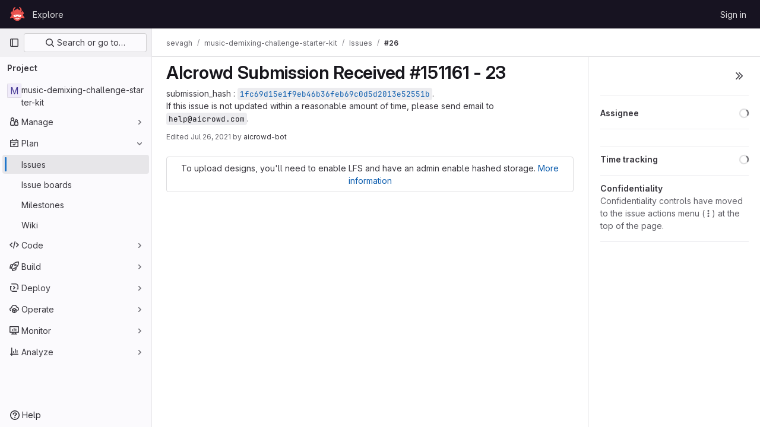

--- FILE ---
content_type: text/html; charset=utf-8
request_url: https://gitlab.aicrowd.com/sevagh/music-demixing-challenge-starter-kit/-/issues/26
body_size: 12984
content:




<!DOCTYPE html>
<html class="gl-light ui-neutral with-top-bar with-header " lang="en">
<head prefix="og: http://ogp.me/ns#">
<meta charset="utf-8">
<meta content="IE=edge" http-equiv="X-UA-Compatible">
<meta content="width=device-width, initial-scale=1" name="viewport">
<title>AIcrowd Submission Received #151161 - 23 (#26) · Issues · sevagh / music-demixing-challenge-starter-kit · GitLab</title>
<script>
//<![CDATA[
window.gon={};gon.api_version="v4";gon.default_avatar_url="https://gitlab.aicrowd.com/assets/no_avatar-849f9c04a3a0d0cea2424ae97b27447dc64a7dbfae83c036c45b403392f0e8ba.png";gon.max_file_size=30;gon.asset_host=null;gon.webpack_public_path="/assets/webpack/";gon.relative_url_root="";gon.user_color_mode="gl-light";gon.user_color_scheme="white";gon.markdown_surround_selection=null;gon.markdown_automatic_lists=null;gon.math_rendering_limits_enabled=true;gon.recaptcha_api_server_url="https://www.recaptcha.net/recaptcha/api.js";gon.recaptcha_sitekey=null;gon.gitlab_url="https://gitlab.aicrowd.com";gon.promo_url="https://about.gitlab.com";gon.forum_url="https://forum.gitlab.com";gon.docs_url="https://docs.gitlab.com";gon.revision="eedc7c560c9";gon.feature_category="team_planning";gon.gitlab_logo="/assets/gitlab_logo-2957169c8ef64c58616a1ac3f4fc626e8a35ce4eb3ed31bb0d873712f2a041a0.png";gon.secure=true;gon.sprite_icons="/assets/icons-8791a66659d025e0a4c801978c79a1fbd82db1d27d85f044a35728ea7cf0ae80.svg";gon.sprite_file_icons="/assets/file_icons/file_icons-7cd3d6c3b29a6d972895f36472978a4b5adb4b37f9b5d0716a380e82389f7e0e.svg";gon.emoji_sprites_css_path="/assets/emoji_sprites-bd26211944b9d072037ec97cb138f1a52cd03ef185cd38b8d1fcc963245199a1.css";gon.emoji_backend_version=4;gon.gridstack_css_path="/assets/lazy_bundles/gridstack-5fcfd4ffbea1db04eaf7f16521bcab19ae3af042c8b4afe8d16781eda5a70799.css";gon.test_env=false;gon.disable_animations=false;gon.suggested_label_colors={"#cc338b":"Magenta-pink","#dc143c":"Crimson","#c21e56":"Rose red","#cd5b45":"Dark coral","#ed9121":"Carrot orange","#eee600":"Titanium yellow","#009966":"Green-cyan","#8fbc8f":"Dark sea green","#6699cc":"Blue-gray","#e6e6fa":"Lavender","#9400d3":"Dark violet","#330066":"Deep violet","#36454f":"Charcoal grey","#808080":"Gray"};gon.first_day_of_week=0;gon.time_display_relative=true;gon.time_display_format=0;gon.ee=false;gon.jh=false;gon.dot_com=false;gon.uf_error_prefix="UF";gon.pat_prefix="aicrowd-glpat-";gon.keyboard_shortcuts_enabled=true;gon.features={"sourceEditorToolbar":false,"vscodeWebIde":true,"uiForOrganizations":false,"organizationSwitching":false,"findAndReplace":false,"removeMonitorMetrics":true,"workItemsViewPreference":false,"searchButtonTopRight":false,"preserveMarkdown":false,"issuesGridView":false,"serviceDeskTicket":false,"issuesListDrawer":false,"notificationsTodosButtons":false,"glqlIntegration":false,"workItems":true,"workItemsBeta":false,"workItemsAlpha":false,"epicWidgetEditConfirmation":false,"namespaceLevelWorkItems":false};
//]]>
</script>


<script>
//<![CDATA[
var gl = window.gl || {};
gl.startup_calls = {"/sevagh/music-demixing-challenge-starter-kit/-/issues/26/related_branches":{},"/sevagh/music-demixing-challenge-starter-kit/-/issues/26/discussions.json?per_page=20":{},"/sevagh/music-demixing-challenge-starter-kit/-/issues/26.json?serializer=sidebar_extras":{}};
gl.startup_graphql_calls = null;

if (gl.startup_calls && window.fetch) {
  Object.keys(gl.startup_calls).forEach(apiCall => {
   gl.startup_calls[apiCall] = {
      fetchCall: fetch(apiCall, {
        // Emulate XHR for Rails AJAX request checks
        headers: {
          'X-Requested-With': 'XMLHttpRequest'
        },
        // fetch won’t send cookies in older browsers, unless you set the credentials init option.
        // We set to `same-origin` which is default value in modern browsers.
        // See https://github.com/whatwg/fetch/pull/585 for more information.
        credentials: 'same-origin'
      })
    };
  });
}
if (gl.startup_graphql_calls && window.fetch) {
  const headers = {"X-CSRF-Token":"Ys2NiIkR0O5W0i2p_HtBQsWfU7q14FIJQ0OzETVf206A3qKrOezf5hALtYvsbUySt1UUAhUxpmuBkHTULXMqpA","x-gitlab-feature-category":"team_planning"};
  const url = `https://gitlab.aicrowd.com/api/graphql`

  const opts = {
    method: "POST",
    headers: {
      "Content-Type": "application/json",
      ...headers,
    }
  };

  gl.startup_graphql_calls = gl.startup_graphql_calls.map(call => ({
    ...call,
    fetchCall: fetch(url, {
      ...opts,
      credentials: 'same-origin',
      body: JSON.stringify(call)
    })
  }))
}


//]]>
</script>



<link rel="stylesheet" href="/assets/application-8ac2393bafc738f875102531ecfda2d3536d656542461dc6d873377dc5b52bea.css" />
<link rel="stylesheet" href="/assets/page_bundles/design_management-f20ae9b5b8c9a0f793e3ffa2ddc13953bfd683e1d351c8e6cc75e0fcd4ddde90.css" /><link rel="stylesheet" href="/assets/page_bundles/incidents-b9f383aefa56f0a72990496e4a4b3aaf2c525843283a1c0c3d85876537187397.css" /><link rel="stylesheet" href="/assets/page_bundles/issuable-e25480d2326300d5c49ad31dbd847a53e39fc33a5fd595a961dd7238e411b558.css" /><link rel="stylesheet" href="/assets/page_bundles/notes_shared-7e727ab1e91b421915feadeb04a1b9d57213cb1b2f8f56f4d894b34d6b42e9b3.css" /><link rel="stylesheet" href="/assets/page_bundles/issues_show-785541c300108b8ecf7c08fd02bd67f4d6b9d59c86918ecfbf91bae5e1c8ffa8.css" /><link rel="stylesheet" href="/assets/page_bundles/work_items-22a76cdd1fe2ae5431b7ff603f86212acaf81b49c4a932f19e3b3222dc1881ee.css" /><link rel="stylesheet" href="/assets/page_bundles/labels-3508460b8d6f839e9d60de1f2065fdaf7f057efab04cf71966acef6a86fe9b41.css" /><link rel="stylesheet" href="/assets/page_bundles/commit_description-1e2cba4dda3c7b30dd84924809020c569f1308dea51520fe1dd5d4ce31403195.css" />
<link rel="stylesheet" href="/assets/application_utilities-73b9a1c83703ccfccd0e1e418c7d8dc606fcac533fa38b9fa86792f098db0f9a.css" />
<link rel="stylesheet" href="/assets/tailwind-e70f65463a3f743bf35ceae508110f5017be2832f9416fcbad3d37b1979a91d5.css" />


<link rel="stylesheet" href="/assets/fonts-fae5d3f79948bd85f18b6513a025f863b19636e85b09a1492907eb4b1bb0557b.css" />
<link rel="stylesheet" href="/assets/highlight/themes/white-e31d355458ead69f8798dbb62f54c60c4ccc7db35289cbbd2353ddfdf5109aac.css" />


<link rel="preload" href="/assets/application_utilities-73b9a1c83703ccfccd0e1e418c7d8dc606fcac533fa38b9fa86792f098db0f9a.css" as="style" type="text/css">
<link rel="preload" href="/assets/application-8ac2393bafc738f875102531ecfda2d3536d656542461dc6d873377dc5b52bea.css" as="style" type="text/css">
<link rel="preload" href="/assets/highlight/themes/white-e31d355458ead69f8798dbb62f54c60c4ccc7db35289cbbd2353ddfdf5109aac.css" as="style" type="text/css">




<script src="/assets/webpack/runtime.bef15438.bundle.js" defer="defer"></script>
<script src="/assets/webpack/main.bf62e8bc.chunk.js" defer="defer"></script>
<script src="/assets/webpack/commons-pages.admin.abuse_reports.show-pages.admin.topics.edit-pages.admin.topics.new-pages.dashboar-230a9669.c991ee55.chunk.js" defer="defer"></script>
<script src="/assets/webpack/commons-pages.admin.abuse_reports.show-pages.dashboard.issues-pages.dashboard.milestones.show-pages.-2aa358ab.a5df98d5.chunk.js" defer="defer"></script>
<script src="/assets/webpack/commons-pages.admin.abuse_reports.show-pages.dashboard.issues-pages.groups.boards-pages.groups.issue-557dc7ac.77fa6431.chunk.js" defer="defer"></script>
<script src="/assets/webpack/commons-pages.admin.abuse_reports.show-pages.dashboard.issues-pages.groups.boards-pages.groups.issue-f4cc8b61.963c6f42.chunk.js" defer="defer"></script>
<script src="/assets/webpack/commons-pages.groups.new-pages.import.gitlab_projects.new-pages.import.manifest.new-pages.projects.n-44c6c18e.2cc605c5.chunk.js" defer="defer"></script>
<script src="/assets/webpack/commons-pages.search.show-super_sidebar.2119160d.chunk.js" defer="defer"></script>
<script src="/assets/webpack/super_sidebar.3dda653f.chunk.js" defer="defer"></script>
<script src="/assets/webpack/commons-pages.projects-pages.projects.activity-pages.projects.alert_management.details-pages.project-82b4c29d.182f2eae.chunk.js" defer="defer"></script>
<script src="/assets/webpack/commons-pages.admin.abuse_reports.show-pages.admin.topics.edit-pages.admin.topics.new-pages.groups.i-832925bd.41fd219a.chunk.js" defer="defer"></script>
<script src="/assets/webpack/5.e4a8cc49.chunk.js" defer="defer"></script>
<script src="/assets/webpack/commons-pages.admin.abuse_reports.show-pages.admin.topics.edit-pages.admin.topics.new-pages.groups.i-365a7287.450d5483.chunk.js" defer="defer"></script>
<script src="/assets/webpack/9.c1cda596.chunk.js" defer="defer"></script>
<script src="/assets/webpack/commons-pages.admin.abuse_reports.show-pages.admin.topics.edit-pages.admin.topics.new-pages.groups.i-6fdbefd7.37f227f9.chunk.js" defer="defer"></script>
<script src="/assets/webpack/commons-pages.admin.abuse_reports-pages.admin.abuse_reports.show-pages.admin.groups.index-pages.admi-e271b53c.bfc63716.chunk.js" defer="defer"></script>
<script src="/assets/webpack/commons-pages.admin.topics.edit-pages.admin.topics.new-pages.groups.milestones.edit-pages.groups.mil-e23dc6ac.8b0a78c1.chunk.js" defer="defer"></script>
<script src="/assets/webpack/commons-pages.admin.abuse_reports.show-pages.dashboard.milestones.show-pages.groups.merge_requests-p-f5246592.8a98020e.chunk.js" defer="defer"></script>
<script src="/assets/webpack/commons-pages.dashboard.milestones.show-pages.groups.merge_requests-pages.groups.milestones.edit-pag-81f616df.b1a8eb5f.chunk.js" defer="defer"></script>
<script src="/assets/webpack/commons-pages.dashboard.issues-pages.groups.issues-pages.groups.merge_requests-pages.groups.work_ite-3367b885.d70eece9.chunk.js" defer="defer"></script>
<script src="/assets/webpack/commons-pages.groups.issues-pages.groups.merge_requests-pages.groups.work_items-pages.groups.work_it-10f07c56.bf4263d3.chunk.js" defer="defer"></script>
<script src="/assets/webpack/commons-pages.groups.milestones.edit-pages.groups.milestones.new-pages.groups.milestones.show-pages.-8da769b3.c1a8fe55.chunk.js" defer="defer"></script>
<script src="/assets/webpack/commons-pages.groups.merge_requests-pages.groups.work_items-pages.groups.work_items.show-pages.proje-9c83bcc8.a316bed7.chunk.js" defer="defer"></script>
<script src="/assets/webpack/pages.projects.issues.show.057d05b0.chunk.js" defer="defer"></script>

<meta content="object" property="og:type">
<meta content="GitLab" property="og:site_name">
<meta content="AIcrowd Submission Received #151161 - 23 (#26) · Issues · sevagh / music-demixing-challenge-starter-kit · GitLab" property="og:title">
<meta content="submission_hash : 1fc69d15e1f9eb46b36feb69c0d5d2013e52551b. If this issue is not updated within a reasonable amount of time, please send email to help@aicrowd.com." property="og:description">
<meta content="https://gitlab.aicrowd.com/assets/twitter_card-570ddb06edf56a2312253c5872489847a0f385112ddbcd71ccfa1570febab5d2.jpg" property="og:image">
<meta content="64" property="og:image:width">
<meta content="64" property="og:image:height">
<meta content="https://gitlab.aicrowd.com/sevagh/music-demixing-challenge-starter-kit/-/issues/26" property="og:url">
<meta content="summary" property="twitter:card">
<meta content="AIcrowd Submission Received #151161 - 23 (#26) · Issues · sevagh / music-demixing-challenge-starter-kit · GitLab" property="twitter:title">
<meta content="submission_hash : 1fc69d15e1f9eb46b36feb69c0d5d2013e52551b. If this issue is not updated within a reasonable amount of time, please send email to help@aicrowd.com." property="twitter:description">
<meta content="https://gitlab.aicrowd.com/assets/twitter_card-570ddb06edf56a2312253c5872489847a0f385112ddbcd71ccfa1570febab5d2.jpg" property="twitter:image">
<meta property="twitter:label1" content="Author"><meta property="twitter:data1" content="aicrowd-bot">
<meta name="csrf-param" content="authenticity_token" />
<meta name="csrf-token" content="2rGge8vsvxC4495iBCmPSguHQYflN13UW4KOKNSuLpM4oo9YexGwGP46RkAUP4KaeU0GP0XmqbaZUUntzILfeQ" />
<meta name="csp-nonce" />
<meta name="action-cable-url" content="/-/cable" />
<link href="/-/manifest.json" rel="manifest">
<link rel="icon" type="image/png" href="/uploads/-/system/appearance/favicon/1/078b972715bf4f61f853c83ed6bea8afac59fa89_2_32x32.png" id="favicon" data-original-href="/uploads/-/system/appearance/favicon/1/078b972715bf4f61f853c83ed6bea8afac59fa89_2_32x32.png" />
<link rel="apple-touch-icon" type="image/x-icon" href="/assets/apple-touch-icon-b049d4bc0dd9626f31db825d61880737befc7835982586d015bded10b4435460.png" />
<link href="/search/opensearch.xml" rel="search" title="Search GitLab" type="application/opensearchdescription+xml">

<script>
//<![CDATA[
var _gaq = _gaq || [];
_gaq.push(['_setAccount', 'G-YVDQ36SEZF']);
_gaq.push(['_trackPageview']);

(function() {
  var ga = document.createElement('script'); ga.type = 'text/javascript'; ga.async = true;
  ga.src = ('https:' == document.location.protocol ? 'https://ssl' : 'http://www') + '.google-analytics.com/ga.js';
  var s = document.getElementsByTagName('script')[0]; s.parentNode.insertBefore(ga, s);
})();


//]]>
</script>


<meta content="submission_hash : 1fc69d15e1f9eb46b36feb69c0d5d2013e52551b. If this issue is not updated within a reasonable amount of time, please send email to help@aicrowd.com." name="description">
<meta content="#ececef" name="theme-color">
</head>

<body class="tab-width-8 gl-browser-chrome gl-platform-mac" data-namespace-id="9276" data-page="projects:issues:show" data-page-type-id="26" data-project="music-demixing-challenge-starter-kit" data-project-full-path="sevagh/music-demixing-challenge-starter-kit" data-project-id="4187">
<script>
//<![CDATA[
gl = window.gl || {};
gl.GfmAutoComplete = gl.GfmAutoComplete || {};
gl.GfmAutoComplete.dataSources = {"members":"/sevagh/music-demixing-challenge-starter-kit/-/autocomplete_sources/members?type=Issue\u0026type_id=26","issues":"/sevagh/music-demixing-challenge-starter-kit/-/autocomplete_sources/issues","mergeRequests":"/sevagh/music-demixing-challenge-starter-kit/-/autocomplete_sources/merge_requests","labels":"/sevagh/music-demixing-challenge-starter-kit/-/autocomplete_sources/labels?type=Issue\u0026type_id=26","milestones":"/sevagh/music-demixing-challenge-starter-kit/-/autocomplete_sources/milestones","commands":"/sevagh/music-demixing-challenge-starter-kit/-/autocomplete_sources/commands?type=Issue\u0026type_id=26","snippets":"/sevagh/music-demixing-challenge-starter-kit/-/autocomplete_sources/snippets","contacts":"/sevagh/music-demixing-challenge-starter-kit/-/autocomplete_sources/contacts?type=Issue\u0026type_id=26","wikis":"/sevagh/music-demixing-challenge-starter-kit/-/autocomplete_sources/wikis"};


//]]>
</script>
<script>
//<![CDATA[
gl = window.gl || {};
gl.client = {"isChrome":true,"isMac":true};


//]]>
</script>


<header class="header-logged-out" data-testid="navbar">
<a class="gl-sr-only gl-accessibility" href="#content-body">Skip to content</a>
<div class="container-fluid">
<nav aria-label="Explore GitLab" class="header-logged-out-nav gl-flex gl-gap-3 gl-justify-between">
<div class="gl-flex gl-items-center gl-gap-1">
<span class="gl-sr-only">GitLab</span>
<a title="Homepage" id="logo" class="header-logged-out-logo has-tooltip" aria-label="Homepage" href="/"><img class="brand-header-logo lazy" alt="" data-src="/uploads/-/system/appearance/header_logo/1/aicrowd-logo.png" src="[data-uri]" />
</a></div>
<ul class="gl-list-none gl-p-0 gl-m-0 gl-flex gl-gap-3 gl-items-center gl-grow">
<li class="header-logged-out-nav-item">
<a class="" href="/explore">Explore</a>
</li>
</ul>
<ul class="gl-list-none gl-p-0 gl-m-0 gl-flex gl-gap-3 gl-items-center gl-justify-end">
<li class="header-logged-out-nav-item">
<a href="/users/sign_in?redirect_to_referer=yes">Sign in</a>
</li>
</ul>
</nav>
</div>
</header>

<div class="layout-page page-gutter right-sidebar-expanded page-with-super-sidebar">
<aside class="js-super-sidebar super-sidebar super-sidebar-loading" data-command-palette="{&quot;project_files_url&quot;:&quot;/sevagh/music-demixing-challenge-starter-kit/-/files/master?format=json&quot;,&quot;project_blob_url&quot;:&quot;/sevagh/music-demixing-challenge-starter-kit/-/blob/master&quot;}" data-force-desktop-expanded-sidebar="" data-is-saas="false" data-root-path="/" data-sidebar="{&quot;is_logged_in&quot;:false,&quot;context_switcher_links&quot;:[{&quot;title&quot;:&quot;Explore&quot;,&quot;link&quot;:&quot;/explore&quot;,&quot;icon&quot;:&quot;compass&quot;}],&quot;current_menu_items&quot;:[{&quot;id&quot;:&quot;project_overview&quot;,&quot;title&quot;:&quot;music-demixing-challenge-starter-kit&quot;,&quot;entity_id&quot;:4187,&quot;link&quot;:&quot;/sevagh/music-demixing-challenge-starter-kit&quot;,&quot;link_classes&quot;:&quot;shortcuts-project&quot;,&quot;is_active&quot;:false},{&quot;id&quot;:&quot;manage_menu&quot;,&quot;title&quot;:&quot;Manage&quot;,&quot;icon&quot;:&quot;users&quot;,&quot;avatar_shape&quot;:&quot;rect&quot;,&quot;link&quot;:&quot;/sevagh/music-demixing-challenge-starter-kit/activity&quot;,&quot;is_active&quot;:false,&quot;items&quot;:[{&quot;id&quot;:&quot;activity&quot;,&quot;title&quot;:&quot;Activity&quot;,&quot;link&quot;:&quot;/sevagh/music-demixing-challenge-starter-kit/activity&quot;,&quot;link_classes&quot;:&quot;shortcuts-project-activity&quot;,&quot;is_active&quot;:false},{&quot;id&quot;:&quot;members&quot;,&quot;title&quot;:&quot;Members&quot;,&quot;link&quot;:&quot;/sevagh/music-demixing-challenge-starter-kit/-/project_members&quot;,&quot;is_active&quot;:false},{&quot;id&quot;:&quot;labels&quot;,&quot;title&quot;:&quot;Labels&quot;,&quot;link&quot;:&quot;/sevagh/music-demixing-challenge-starter-kit/-/labels&quot;,&quot;is_active&quot;:false}],&quot;separated&quot;:false},{&quot;id&quot;:&quot;plan_menu&quot;,&quot;title&quot;:&quot;Plan&quot;,&quot;icon&quot;:&quot;planning&quot;,&quot;avatar_shape&quot;:&quot;rect&quot;,&quot;link&quot;:&quot;/sevagh/music-demixing-challenge-starter-kit/-/issues&quot;,&quot;is_active&quot;:true,&quot;items&quot;:[{&quot;id&quot;:&quot;project_issue_list&quot;,&quot;title&quot;:&quot;Issues&quot;,&quot;link&quot;:&quot;/sevagh/music-demixing-challenge-starter-kit/-/issues&quot;,&quot;pill_count_field&quot;:&quot;openIssuesCount&quot;,&quot;link_classes&quot;:&quot;shortcuts-issues has-sub-items&quot;,&quot;is_active&quot;:true},{&quot;id&quot;:&quot;boards&quot;,&quot;title&quot;:&quot;Issue boards&quot;,&quot;link&quot;:&quot;/sevagh/music-demixing-challenge-starter-kit/-/boards&quot;,&quot;link_classes&quot;:&quot;shortcuts-issue-boards&quot;,&quot;is_active&quot;:false},{&quot;id&quot;:&quot;milestones&quot;,&quot;title&quot;:&quot;Milestones&quot;,&quot;link&quot;:&quot;/sevagh/music-demixing-challenge-starter-kit/-/milestones&quot;,&quot;is_active&quot;:false},{&quot;id&quot;:&quot;project_wiki&quot;,&quot;title&quot;:&quot;Wiki&quot;,&quot;link&quot;:&quot;/sevagh/music-demixing-challenge-starter-kit/-/wikis/home&quot;,&quot;link_classes&quot;:&quot;shortcuts-wiki&quot;,&quot;is_active&quot;:false}],&quot;separated&quot;:false},{&quot;id&quot;:&quot;code_menu&quot;,&quot;title&quot;:&quot;Code&quot;,&quot;icon&quot;:&quot;code&quot;,&quot;avatar_shape&quot;:&quot;rect&quot;,&quot;link&quot;:&quot;/sevagh/music-demixing-challenge-starter-kit/-/merge_requests&quot;,&quot;is_active&quot;:false,&quot;items&quot;:[{&quot;id&quot;:&quot;project_merge_request_list&quot;,&quot;title&quot;:&quot;Merge requests&quot;,&quot;link&quot;:&quot;/sevagh/music-demixing-challenge-starter-kit/-/merge_requests&quot;,&quot;pill_count_field&quot;:&quot;openMergeRequestsCount&quot;,&quot;link_classes&quot;:&quot;shortcuts-merge_requests&quot;,&quot;is_active&quot;:false},{&quot;id&quot;:&quot;files&quot;,&quot;title&quot;:&quot;Repository&quot;,&quot;link&quot;:&quot;/sevagh/music-demixing-challenge-starter-kit/-/tree/master&quot;,&quot;link_classes&quot;:&quot;shortcuts-tree&quot;,&quot;is_active&quot;:false},{&quot;id&quot;:&quot;branches&quot;,&quot;title&quot;:&quot;Branches&quot;,&quot;link&quot;:&quot;/sevagh/music-demixing-challenge-starter-kit/-/branches&quot;,&quot;is_active&quot;:false},{&quot;id&quot;:&quot;commits&quot;,&quot;title&quot;:&quot;Commits&quot;,&quot;link&quot;:&quot;/sevagh/music-demixing-challenge-starter-kit/-/commits/master?ref_type=heads&quot;,&quot;link_classes&quot;:&quot;shortcuts-commits&quot;,&quot;is_active&quot;:false},{&quot;id&quot;:&quot;tags&quot;,&quot;title&quot;:&quot;Tags&quot;,&quot;link&quot;:&quot;/sevagh/music-demixing-challenge-starter-kit/-/tags&quot;,&quot;is_active&quot;:false},{&quot;id&quot;:&quot;graphs&quot;,&quot;title&quot;:&quot;Repository graph&quot;,&quot;link&quot;:&quot;/sevagh/music-demixing-challenge-starter-kit/-/network/master?ref_type=heads&quot;,&quot;link_classes&quot;:&quot;shortcuts-network&quot;,&quot;is_active&quot;:false},{&quot;id&quot;:&quot;compare&quot;,&quot;title&quot;:&quot;Compare revisions&quot;,&quot;link&quot;:&quot;/sevagh/music-demixing-challenge-starter-kit/-/compare?from=master\u0026to=master&quot;,&quot;is_active&quot;:false},{&quot;id&quot;:&quot;project_snippets&quot;,&quot;title&quot;:&quot;Snippets&quot;,&quot;link&quot;:&quot;/sevagh/music-demixing-challenge-starter-kit/-/snippets&quot;,&quot;link_classes&quot;:&quot;shortcuts-snippets&quot;,&quot;is_active&quot;:false}],&quot;separated&quot;:false},{&quot;id&quot;:&quot;build_menu&quot;,&quot;title&quot;:&quot;Build&quot;,&quot;icon&quot;:&quot;rocket&quot;,&quot;avatar_shape&quot;:&quot;rect&quot;,&quot;link&quot;:&quot;/sevagh/music-demixing-challenge-starter-kit/-/pipelines&quot;,&quot;is_active&quot;:false,&quot;items&quot;:[{&quot;id&quot;:&quot;pipelines&quot;,&quot;title&quot;:&quot;Pipelines&quot;,&quot;link&quot;:&quot;/sevagh/music-demixing-challenge-starter-kit/-/pipelines&quot;,&quot;link_classes&quot;:&quot;shortcuts-pipelines&quot;,&quot;is_active&quot;:false},{&quot;id&quot;:&quot;jobs&quot;,&quot;title&quot;:&quot;Jobs&quot;,&quot;link&quot;:&quot;/sevagh/music-demixing-challenge-starter-kit/-/jobs&quot;,&quot;link_classes&quot;:&quot;shortcuts-builds&quot;,&quot;is_active&quot;:false},{&quot;id&quot;:&quot;pipeline_schedules&quot;,&quot;title&quot;:&quot;Pipeline schedules&quot;,&quot;link&quot;:&quot;/sevagh/music-demixing-challenge-starter-kit/-/pipeline_schedules&quot;,&quot;link_classes&quot;:&quot;shortcuts-builds&quot;,&quot;is_active&quot;:false},{&quot;id&quot;:&quot;artifacts&quot;,&quot;title&quot;:&quot;Artifacts&quot;,&quot;link&quot;:&quot;/sevagh/music-demixing-challenge-starter-kit/-/artifacts&quot;,&quot;link_classes&quot;:&quot;shortcuts-builds&quot;,&quot;is_active&quot;:false}],&quot;separated&quot;:false},{&quot;id&quot;:&quot;deploy_menu&quot;,&quot;title&quot;:&quot;Deploy&quot;,&quot;icon&quot;:&quot;deployments&quot;,&quot;avatar_shape&quot;:&quot;rect&quot;,&quot;link&quot;:&quot;/sevagh/music-demixing-challenge-starter-kit/-/releases&quot;,&quot;is_active&quot;:false,&quot;items&quot;:[{&quot;id&quot;:&quot;releases&quot;,&quot;title&quot;:&quot;Releases&quot;,&quot;link&quot;:&quot;/sevagh/music-demixing-challenge-starter-kit/-/releases&quot;,&quot;link_classes&quot;:&quot;shortcuts-deployments-releases&quot;,&quot;is_active&quot;:false},{&quot;id&quot;:&quot;model_registry&quot;,&quot;title&quot;:&quot;Model registry&quot;,&quot;link&quot;:&quot;/sevagh/music-demixing-challenge-starter-kit/-/ml/models&quot;,&quot;is_active&quot;:false}],&quot;separated&quot;:false},{&quot;id&quot;:&quot;operations_menu&quot;,&quot;title&quot;:&quot;Operate&quot;,&quot;icon&quot;:&quot;cloud-pod&quot;,&quot;avatar_shape&quot;:&quot;rect&quot;,&quot;link&quot;:&quot;/sevagh/music-demixing-challenge-starter-kit/-/environments&quot;,&quot;is_active&quot;:false,&quot;items&quot;:[{&quot;id&quot;:&quot;environments&quot;,&quot;title&quot;:&quot;Environments&quot;,&quot;link&quot;:&quot;/sevagh/music-demixing-challenge-starter-kit/-/environments&quot;,&quot;link_classes&quot;:&quot;shortcuts-environments&quot;,&quot;is_active&quot;:false}],&quot;separated&quot;:false},{&quot;id&quot;:&quot;monitor_menu&quot;,&quot;title&quot;:&quot;Monitor&quot;,&quot;icon&quot;:&quot;monitor&quot;,&quot;avatar_shape&quot;:&quot;rect&quot;,&quot;link&quot;:&quot;/sevagh/music-demixing-challenge-starter-kit/-/incidents&quot;,&quot;is_active&quot;:false,&quot;items&quot;:[{&quot;id&quot;:&quot;incidents&quot;,&quot;title&quot;:&quot;Incidents&quot;,&quot;link&quot;:&quot;/sevagh/music-demixing-challenge-starter-kit/-/incidents&quot;,&quot;is_active&quot;:false}],&quot;separated&quot;:false},{&quot;id&quot;:&quot;analyze_menu&quot;,&quot;title&quot;:&quot;Analyze&quot;,&quot;icon&quot;:&quot;chart&quot;,&quot;avatar_shape&quot;:&quot;rect&quot;,&quot;link&quot;:&quot;/sevagh/music-demixing-challenge-starter-kit/-/value_stream_analytics&quot;,&quot;is_active&quot;:false,&quot;items&quot;:[{&quot;id&quot;:&quot;cycle_analytics&quot;,&quot;title&quot;:&quot;Value stream analytics&quot;,&quot;link&quot;:&quot;/sevagh/music-demixing-challenge-starter-kit/-/value_stream_analytics&quot;,&quot;link_classes&quot;:&quot;shortcuts-project-cycle-analytics&quot;,&quot;is_active&quot;:false},{&quot;id&quot;:&quot;contributors&quot;,&quot;title&quot;:&quot;Contributor analytics&quot;,&quot;link&quot;:&quot;/sevagh/music-demixing-challenge-starter-kit/-/graphs/master?ref_type=heads&quot;,&quot;is_active&quot;:false},{&quot;id&quot;:&quot;ci_cd_analytics&quot;,&quot;title&quot;:&quot;CI/CD analytics&quot;,&quot;link&quot;:&quot;/sevagh/music-demixing-challenge-starter-kit/-/pipelines/charts&quot;,&quot;is_active&quot;:false},{&quot;id&quot;:&quot;repository_analytics&quot;,&quot;title&quot;:&quot;Repository analytics&quot;,&quot;link&quot;:&quot;/sevagh/music-demixing-challenge-starter-kit/-/graphs/master/charts&quot;,&quot;link_classes&quot;:&quot;shortcuts-repository-charts&quot;,&quot;is_active&quot;:false},{&quot;id&quot;:&quot;model_experiments&quot;,&quot;title&quot;:&quot;Model experiments&quot;,&quot;link&quot;:&quot;/sevagh/music-demixing-challenge-starter-kit/-/ml/experiments&quot;,&quot;is_active&quot;:false}],&quot;separated&quot;:false}],&quot;current_context_header&quot;:&quot;Project&quot;,&quot;support_path&quot;:&quot;https://discourse.aicrowd.com/&quot;,&quot;docs_path&quot;:&quot;/help/docs&quot;,&quot;display_whats_new&quot;:false,&quot;show_version_check&quot;:false,&quot;search&quot;:{&quot;search_path&quot;:&quot;/search&quot;,&quot;issues_path&quot;:&quot;/dashboard/issues&quot;,&quot;mr_path&quot;:&quot;/dashboard/merge_requests&quot;,&quot;autocomplete_path&quot;:&quot;/search/autocomplete&quot;,&quot;settings_path&quot;:&quot;/search/settings&quot;,&quot;search_context&quot;:{&quot;project&quot;:{&quot;id&quot;:4187,&quot;name&quot;:&quot;music-demixing-challenge-starter-kit&quot;},&quot;project_metadata&quot;:{&quot;mr_path&quot;:&quot;/sevagh/music-demixing-challenge-starter-kit/-/merge_requests&quot;,&quot;issues_path&quot;:&quot;/sevagh/music-demixing-challenge-starter-kit/-/issues&quot;},&quot;code_search&quot;:false,&quot;scope&quot;:&quot;issues&quot;,&quot;for_snippets&quot;:null}},&quot;panel_type&quot;:&quot;project&quot;,&quot;shortcut_links&quot;:[{&quot;title&quot;:&quot;Snippets&quot;,&quot;href&quot;:&quot;/explore/snippets&quot;,&quot;css_class&quot;:&quot;dashboard-shortcuts-snippets&quot;},{&quot;title&quot;:&quot;Groups&quot;,&quot;href&quot;:&quot;/explore/groups&quot;,&quot;css_class&quot;:&quot;dashboard-shortcuts-groups&quot;},{&quot;title&quot;:&quot;Projects&quot;,&quot;href&quot;:&quot;/explore/projects/starred&quot;,&quot;css_class&quot;:&quot;dashboard-shortcuts-projects&quot;}],&quot;terms&quot;:null}"></aside>

<div class="content-wrapper">
<div class="broadcast-wrapper">




</div>
<div class="alert-wrapper alert-wrapper-top-space gl-flex gl-flex-col gl-gap-3 container-fluid container-limited">

























</div>
<div class="top-bar-fixed container-fluid" data-testid="top-bar">
<div class="top-bar-container gl-flex gl-items-center gl-gap-2">
<div class="gl-grow gl-basis-0 gl-flex gl-items-center gl-justify-start">
<button class="gl-button btn btn-icon btn-md btn-default btn-default-tertiary js-super-sidebar-toggle-expand super-sidebar-toggle -gl-ml-3" aria-controls="super-sidebar" aria-expanded="false" aria-label="Primary navigation sidebar" type="button"><svg class="s16 gl-icon gl-button-icon " data-testid="sidebar-icon"><use href="/assets/icons-8791a66659d025e0a4c801978c79a1fbd82db1d27d85f044a35728ea7cf0ae80.svg#sidebar"></use></svg>

</button>
<script type="application/ld+json">
{"@context":"https://schema.org","@type":"BreadcrumbList","itemListElement":[{"@type":"ListItem","position":1,"name":"sevagh","item":"https://gitlab.aicrowd.com/sevagh"},{"@type":"ListItem","position":2,"name":"music-demixing-challenge-starter-kit","item":"https://gitlab.aicrowd.com/sevagh/music-demixing-challenge-starter-kit"},{"@type":"ListItem","position":3,"name":"Issues","item":"https://gitlab.aicrowd.com/sevagh/music-demixing-challenge-starter-kit/-/issues"},{"@type":"ListItem","position":4,"name":"#26","item":"https://gitlab.aicrowd.com/sevagh/music-demixing-challenge-starter-kit/-/issues/26"}]}


</script>
<div data-testid="breadcrumb-links" id="js-vue-page-breadcrumbs-wrapper">
<div data-breadcrumbs-json="[{&quot;text&quot;:&quot;sevagh&quot;,&quot;href&quot;:&quot;/sevagh&quot;,&quot;avatarPath&quot;:null},{&quot;text&quot;:&quot;music-demixing-challenge-starter-kit&quot;,&quot;href&quot;:&quot;/sevagh/music-demixing-challenge-starter-kit&quot;,&quot;avatarPath&quot;:null},{&quot;text&quot;:&quot;Issues&quot;,&quot;href&quot;:&quot;/sevagh/music-demixing-challenge-starter-kit/-/issues&quot;,&quot;avatarPath&quot;:null},{&quot;text&quot;:&quot;#26&quot;,&quot;href&quot;:&quot;/sevagh/music-demixing-challenge-starter-kit/-/issues/26&quot;,&quot;avatarPath&quot;:null}]" id="js-vue-page-breadcrumbs"></div>
<div id="js-injected-page-breadcrumbs"></div>
</div>


</div>
<div class="gl-flex-none gl-flex gl-items-center gl-justify-center">
<div id="js-advanced-search-modal"></div>

</div>
<div class="gl-grow gl-basis-0 gl-flex gl-items-center gl-justify-end">
<div id="js-work-item-feedback"></div>


</div>
</div>
</div>

<div class="container-fluid container-limited limit-container-width project-highlight-puc">
<main class="content" id="content-body" itemscope itemtype="http://schema.org/SoftwareSourceCode">
<div class="flash-container flash-container-page sticky" data-testid="flash-container">
<div id="js-global-alerts"></div>
</div>







<div class="issue-details issuable-details js-issue-details">
<div class="detail-page-description content-block js-detail-page-description gl-pt-3 gl-pb-0 gl-border-none">
<div data-header-actions-data="{&quot;can_create_issue&quot;:&quot;true&quot;,&quot;can_create_incident&quot;:&quot;false&quot;,&quot;can_destroy_issue&quot;:&quot;false&quot;,&quot;can_reopen_issue&quot;:&quot;false&quot;,&quot;can_report_spam&quot;:&quot;&quot;,&quot;can_update_issue&quot;:&quot;false&quot;,&quot;is_issue_author&quot;:&quot;false&quot;,&quot;issue_path&quot;:&quot;/sevagh/music-demixing-challenge-starter-kit/-/issues/26&quot;,&quot;new_issue_path&quot;:&quot;/sevagh/music-demixing-challenge-starter-kit/-/issues/new?add_related_issue=26&quot;,&quot;project_path&quot;:&quot;sevagh/music-demixing-challenge-starter-kit&quot;,&quot;report_abuse_path&quot;:&quot;/-/abuse_reports/add_category&quot;,&quot;reported_user_id&quot;:3,&quot;reported_from_url&quot;:&quot;https://gitlab.aicrowd.com/sevagh/music-demixing-challenge-starter-kit/-/issues/26&quot;,&quot;submit_as_spam_path&quot;:&quot;/sevagh/music-demixing-challenge-starter-kit/-/issues/26/mark_as_spam&quot;,&quot;issuable_email_address&quot;:null}" data-initial="{&quot;endpoint&quot;:&quot;/sevagh/music-demixing-challenge-starter-kit/-/issues/26&quot;,&quot;updateEndpoint&quot;:&quot;/sevagh/music-demixing-challenge-starter-kit/-/issues/26.json&quot;,&quot;canUpdate&quot;:false,&quot;canDestroy&quot;:false,&quot;issuableRef&quot;:&quot;#26&quot;,&quot;imported&quot;:false,&quot;markdownPreviewPath&quot;:&quot;/sevagh/music-demixing-challenge-starter-kit/-/preview_markdown?target_id=26\u0026target_type=Issue&quot;,&quot;markdownDocsPath&quot;:&quot;/help/user/markdown.md&quot;,&quot;lockVersion&quot;:2,&quot;issuableTemplateNamesPath&quot;:&quot;/sevagh/music-demixing-challenge-starter-kit/description_templates/names/issue&quot;,&quot;initialTitleHtml&quot;:&quot;AIcrowd Submission Received #151161 - 23&quot;,&quot;initialTitleText&quot;:&quot;AIcrowd Submission Received #151161 - 23&quot;,&quot;initialDescriptionHtml&quot;:&quot;\u003cp data-sourcepos=\&quot;1:1-2:114\&quot; dir=\&quot;auto\&quot;\u003esubmission_hash : \u003ca data-sourcepos=\&quot;1:19-1:179\&quot; href=\&quot;http://gitlab.aicrowd.com/sevagh/music-demixing-challenge-starter-kit/tree/1fc69d15e1f9eb46b36feb69c0d5d2013e52551b\&quot;\u003e\u003ccode data-sourcepos=\&quot;1:21-1:60\&quot;\u003e1fc69d15e1f9eb46b36feb69c0d5d2013e52551b\u003c/code\u003e\u003c/a\u003e.\u003cbr data-sourcepos=\&quot;1:184-1:184\&quot;\u003e\u0026#x000A;If this issue is not updated          within a reasonable amount of time, please send email to \u003ccode data-sourcepos=\&quot;2:97-2:112\&quot;\u003ehelp@aicrowd.com\u003c/code\u003e.\u003c/p\u003e&quot;,&quot;initialDescriptionText&quot;:&quot;submission_hash : [`1fc69d15e1f9eb46b36feb69c0d5d2013e52551b`](http://gitlab.aicrowd.com/sevagh/music-demixing-challenge-starter-kit/tree/1fc69d15e1f9eb46b36feb69c0d5d2013e52551b).   \nIf this issue is not updated          within a reasonable amount of time, please send email to `help@aicrowd.com`.&quot;,&quot;initialTaskCompletionStatus&quot;:{&quot;count&quot;:0,&quot;completed_count&quot;:0},&quot;canCreateIncident&quot;:false,&quot;fullPath&quot;:&quot;sevagh/music-demixing-challenge-starter-kit&quot;,&quot;iid&quot;:26,&quot;issuableId&quot;:31081,&quot;issueType&quot;:&quot;issue&quot;,&quot;isHidden&quot;:false,&quot;zoomMeetingUrl&quot;:null,&quot;authorId&quot;:3,&quot;authorName&quot;:&quot;aicrowd-bot&quot;,&quot;authorUsername&quot;:&quot;aicrowd-bot&quot;,&quot;authorWebUrl&quot;:&quot;/aicrowd-bot&quot;,&quot;createdAt&quot;:&quot;2021-07-26T16:01:56+00:00&quot;,&quot;isFirstContribution&quot;:false,&quot;serviceDeskReplyTo&quot;:null,&quot;registerPath&quot;:&quot;/users/sign_up?redirect_to_referer=yes&quot;,&quot;signInPath&quot;:&quot;/users/sign_in?redirect_to_referer=yes&quot;,&quot;projectPath&quot;:&quot;music-demixing-challenge-starter-kit&quot;,&quot;projectId&quot;:4187,&quot;projectNamespace&quot;:&quot;sevagh&quot;,&quot;updatedAt&quot;:&quot;2021-07-26T16:01:58+00:00&quot;,&quot;updatedBy&quot;:{&quot;name&quot;:&quot;aicrowd-bot&quot;,&quot;path&quot;:&quot;/aicrowd-bot&quot;}}" id="js-issuable-app">
<div class="title-container">
<h1 class="gl-heading-1 !gl-m-0">AIcrowd Submission Received #151161 - 23</h1>
</div>
<div class="description">
<div class="md"><p data-sourcepos="1:1-2:114" dir="auto">submission_hash : <a data-sourcepos="1:19-1:179" href="http://gitlab.aicrowd.com/sevagh/music-demixing-challenge-starter-kit/tree/1fc69d15e1f9eb46b36feb69c0d5d2013e52551b"><code data-sourcepos="1:21-1:60">1fc69d15e1f9eb46b36feb69c0d5d2013e52551b</code></a>.<br data-sourcepos="1:184-1:184">&#x000A;If this issue is not updated          within a reasonable amount of time, please send email to <code data-sourcepos="2:97-2:112">help@aicrowd.com</code>.</p></div>
</div>
<div class="edited-text gl-mt-4 gl-text-subtle gl-text-sm">Edited <time class="js-timeago issue-edited-ago js-issue-edited-ago" title="Jul 26, 2021 4:01pm" datetime="2021-07-26T16:01:58Z" data-toggle="tooltip" data-placement="bottom" data-container="body">Jul 26, 2021</time> by <a class="author-link hover:gl-underline gl-text-subtle js-user-link" data-user-id="3" data-username="aicrowd-bot" data-name="aicrowd-bot" href="/aicrowd-bot"><span class="">aicrowd-bot</span></a></div>
</div>
<div class="js-issue-widgets">
<div class="emoji-block emoji-block-sticky">
<div class="row gl-m-0 gl-justify-between">
<div class="js-noteable-awards">
<div class="gl-flex gl-flex-wrap gl-justify-between gl-pt-3">
<div data-can-award-emoji="false" data-path="/api/v4/projects/4187/issues/26/award_emoji" data-show-default-award-emojis="true" id="js-vue-awards-block"></div>

</div>

</div>
<div class="new-branch-col gl-font-size-0 gl-my-2">

</div>
</div>
</div>

</div>
</div>
<div class="js-issue-widgets">

<div class="gl-border-solid gl-border-1 gl-border-default gl-rounded-base gl-mt-5 gl-p-3 gl-text-center">
To upload designs, you'll need to enable LFS and have an admin enable hashed storage. <a href="/help/user/project/issues/design_management.md#prerequisites" target="_blank" rel="noopener noreferrer">More information</a>
</div>

<div class="js-work-item-links-root" data-full-path="sevagh/music-demixing-challenge-starter-kit" data-issuable-id="31081" data-issuable-iid="26" data-register-path="/users/sign_up?redirect_to_referer=yes" data-sign-in-path="/users/sign_in?redirect_to_referer=yes" data-wi-autocomplete-award-emojis-path="/-/autocomplete/award_emojis" data-wi-can-admin-label="false" data-wi-can-create-projects="false" data-wi-default-branch="master" data-wi-full-path="sevagh/music-demixing-challenge-starter-kit" data-wi-is-signed-in="false" data-wi-issues-list-path="/sevagh/music-demixing-challenge-starter-kit/-/issues" data-wi-labels-manage-path="/sevagh/music-demixing-challenge-starter-kit/-/labels" data-wi-new-comment-template-paths="[{&quot;text&quot;:&quot;Your comment templates&quot;,&quot;href&quot;:&quot;/-/profile/comment_templates&quot;}]" data-wi-new-project-path="/projects/new" data-wi-register-path="/users/sign_up?redirect_to_referer=yes" data-wi-report-abuse-path="/-/abuse_reports/add_category" data-wi-show-new-issue-link="false" data-wi-sign-in-path="/users/sign_in?redirect_to_referer=yes"></div>


<div class="js-related-issues-root" data-can-add-related-issues="false" data-endpoint="/sevagh/music-demixing-challenge-starter-kit/-/issues/26/links" data-full-path="sevagh/music-demixing-challenge-starter-kit" data-has-issue-weights-feature="false" data-has-iterations-feature="false" data-help-path="/help/user/project/issues/related_issues.md" data-is-group="false" data-issuable-type="issue" data-show-categorized-issues="false" data-wi-autocomplete-award-emojis-path="/-/autocomplete/award_emojis" data-wi-can-admin-label="false" data-wi-can-create-projects="false" data-wi-default-branch="master" data-wi-full-path="sevagh/music-demixing-challenge-starter-kit" data-wi-is-signed-in="false" data-wi-issues-list-path="/sevagh/music-demixing-challenge-starter-kit/-/issues" data-wi-labels-manage-path="/sevagh/music-demixing-challenge-starter-kit/-/labels" data-wi-new-comment-template-paths="[{&quot;text&quot;:&quot;Your comment templates&quot;,&quot;href&quot;:&quot;/-/profile/comment_templates&quot;}]" data-wi-new-project-path="/projects/new" data-wi-register-path="/users/sign_up?redirect_to_referer=yes" data-wi-report-abuse-path="/-/abuse_reports/add_category" data-wi-show-new-issue-link="false" data-wi-sign-in-path="/users/sign_in?redirect_to_referer=yes"></div>

<div data-has-closing-merge-request="false" data-iid="26" data-project-path="sevagh/music-demixing-challenge-starter-kit" id="js-related-merge-requests"></div>
<div data-url="/sevagh/music-demixing-challenge-starter-kit/-/issues/26/related_branches" id="related-branches">
</div>
</div>
<div class="js-issue-widgets">
<section class="issuable-discussion js-vue-notes-event">
<div data-can-add-timeline-events="false" data-current-user-data="null" data-new-comment-template-paths="[{&quot;text&quot;:&quot;Your comment templates&quot;,&quot;href&quot;:&quot;/-/profile/comment_templates&quot;}]" data-noteable-data="{&quot;id&quot;:31081,&quot;iid&quot;:26,&quot;description&quot;:&quot;submission_hash : [`1fc69d15e1f9eb46b36feb69c0d5d2013e52551b`](http://gitlab.aicrowd.com/sevagh/music-demixing-challenge-starter-kit/tree/1fc69d15e1f9eb46b36feb69c0d5d2013e52551b).   \nIf this issue is not updated          within a reasonable amount of time, please send email to `help@aicrowd.com`.&quot;,&quot;title&quot;:&quot;AIcrowd Submission Received #151161 - 23&quot;,&quot;time_estimate&quot;:0,&quot;total_time_spent&quot;:0,&quot;human_time_estimate&quot;:null,&quot;human_total_time_spent&quot;:null,&quot;state&quot;:&quot;opened&quot;,&quot;milestone_id&quot;:null,&quot;updated_by_id&quot;:3,&quot;created_at&quot;:&quot;2021-07-26T16:01:56Z&quot;,&quot;updated_at&quot;:&quot;2021-07-26T17:12:48Z&quot;,&quot;milestone&quot;:null,&quot;labels&quot;:[{&quot;id&quot;:17405,&quot;title&quot;:&quot;evaluation_successful&quot;,&quot;color&quot;:&quot;#5CB85C&quot;,&quot;description&quot;:null,&quot;text_color&quot;:&quot;#FFFFFF&quot;,&quot;created_at&quot;:&quot;2021-06-11T01:16:16.259Z&quot;,&quot;updated_at&quot;:&quot;2021-06-11T01:16:16.259Z&quot;,&quot;group_id&quot;:null,&quot;project_id&quot;:4187,&quot;template&quot;:false}],&quot;lock_version&quot;:2,&quot;author_id&quot;:3,&quot;confidential&quot;:false,&quot;discussion_locked&quot;:null,&quot;assignees&quot;:[],&quot;due_date&quot;:null,&quot;project_id&quot;:4187,&quot;moved_to_id&quot;:null,&quot;duplicated_to_id&quot;:null,&quot;web_url&quot;:&quot;/sevagh/music-demixing-challenge-starter-kit/-/issues/26&quot;,&quot;current_user&quot;:{&quot;can_create_note&quot;:false,&quot;can_create_confidential_note&quot;:false,&quot;can_update&quot;:false,&quot;can_set_issue_metadata&quot;:false,&quot;can_award_emoji&quot;:false},&quot;create_note_path&quot;:&quot;/sevagh/music-demixing-challenge-starter-kit/notes?target_id=31081\u0026target_type=issue&quot;,&quot;preview_note_path&quot;:&quot;/sevagh/music-demixing-challenge-starter-kit/-/preview_markdown?target_id=26\u0026target_type=Issue&quot;,&quot;is_project_archived&quot;:false,&quot;issue_email_participants&quot;:[],&quot;type&quot;:&quot;ISSUE&quot;}" data-noteable-type="Issue" data-notes-data="{&quot;noteableType&quot;:&quot;issue&quot;,&quot;noteableId&quot;:31081,&quot;projectId&quot;:4187,&quot;groupId&quot;:null,&quot;discussionsPath&quot;:&quot;/sevagh/music-demixing-challenge-starter-kit/-/issues/26/discussions.json&quot;,&quot;registerPath&quot;:&quot;/users/sign_up?redirect_to_referer=yes&quot;,&quot;newSessionPath&quot;:&quot;/users/sign_in?redirect_to_referer=yes&quot;,&quot;markdownDocsPath&quot;:&quot;/help/user/markdown.md&quot;,&quot;quickActionsDocsPath&quot;:&quot;/help/user/project/quick_actions.md&quot;,&quot;closePath&quot;:&quot;/sevagh/music-demixing-challenge-starter-kit/-/issues/26.json?issue%5Bstate_event%5D=close&quot;,&quot;reopenPath&quot;:&quot;/sevagh/music-demixing-challenge-starter-kit/-/issues/26.json?issue%5Bstate_event%5D=reopen&quot;,&quot;notesPath&quot;:&quot;/sevagh/music-demixing-challenge-starter-kit/noteable/issue/31081/notes&quot;,&quot;prerenderedNotesCount&quot;:2,&quot;lastFetchedAt&quot;:1768834339000000,&quot;notesFilter&quot;:null}" data-notes-filters="{&quot;Show all activity&quot;:0,&quot;Show comments only&quot;:1,&quot;Show history only&quot;:2}" data-report-abuse-path="/-/abuse_reports/add_category" data-show-timeline-view-toggle="false" data-target-type="issue" id="js-vue-notes"></div>
</section>

</div>
</div>
<aside aria-label="issue" aria-live="polite" class="right-sidebar js-right-sidebar js-issuable-sidebar right-sidebar-expanded" data-always-show-toggle data-auto-collapse data-issuable-type="issue">
<div class="issuable-sidebar">
<div class="issuable-sidebar-header">
<button class="gl-button btn btn-md btn-default gutter-toggle gl-float-right js-sidebar-toggle has-tooltip !gl-border-0" type="button" aria-label="Toggle sidebar" title="Collapse sidebar" data-container="body" data-placement="left" data-boundary="viewport" type="button"><span class="gl-button-text">
<span class="js-sidebar-toggle-container gl-button-text" data-is-expanded="true"><svg class="s16 js-sidebar-expand hidden" data-testid="chevron-double-lg-left-icon"><use href="/assets/icons-8791a66659d025e0a4c801978c79a1fbd82db1d27d85f044a35728ea7cf0ae80.svg#chevron-double-lg-left"></use></svg><svg class="s16 js-sidebar-collapse " data-testid="chevron-double-lg-right-icon"><use href="/assets/icons-8791a66659d025e0a4c801978c79a1fbd82db1d27d85f044a35728ea7cf0ae80.svg#chevron-double-lg-right"></use></svg></span>

</span>

</button></div>
<form class="issuable-context-form inline-update js-issuable-update " action="/sevagh/music-demixing-challenge-starter-kit/-/issues/26.json" accept-charset="UTF-8" data-remote="true" method="post"><div class="block assignee gl-mt-3" data-testid="assignee-block-container">
<div class="js-sidebar-assignees-root" data-field="issue" data-max-assignees="1">
<div class="title hide-collapsed gl-flex gl-justify-between gl-items-center !gl-mb-0">
<span class="gl-font-bold">Assignee</span>
<span class="gl-spinner-container" role="status"><span aria-hidden class="gl-spinner gl-spinner-sm gl-spinner-dark !gl-align-text-bottom"></span><span class="gl-sr-only !gl-absolute">Loading</span>
</span>
</div>
</div>

</div>
<div class="js-sidebar-labels-widget-root" data-allow-label-create="" data-allow-scoped-labels="" data-can-edit="" data-iid="26" data-issuable-type="issue" data-labels-fetch-path="/sevagh/music-demixing-challenge-starter-kit/-/labels.json?include_ancestor_groups=true" data-labels-manage-path="/sevagh/music-demixing-challenge-starter-kit/-/labels" data-project-issues-path="/sevagh/music-demixing-challenge-starter-kit/-/issues" data-project-path="sevagh/music-demixing-challenge-starter-kit" data-selected-labels="[{&quot;id&quot;:17405,&quot;title&quot;:&quot;evaluation_successful&quot;,&quot;color&quot;:&quot;#5CB85C&quot;,&quot;description&quot;:null,&quot;text_color&quot;:&quot;#FFFFFF&quot;,&quot;created_at&quot;:&quot;2021-06-11T01:16:16.259Z&quot;,&quot;updated_at&quot;:&quot;2021-06-11T01:16:16.259Z&quot;,&quot;group_id&quot;:null,&quot;project_id&quot;:4187,&quot;template&quot;:false}]"></div>
<div class="block milestone" data-testid="sidebar-milestones">
<div class="js-sidebar-milestone-widget-root" data-can-edit="" data-issue-iid="26" data-project-path="sevagh/music-demixing-challenge-starter-kit"></div>
</div>

<div class="js-sidebar-due-date-widget-root"></div>
<div class="js-sidebar-time-tracking-root block">
<!-- / Fallback while content is loading -->
<div class="title hide-collapsed gl-flex gl-justify-between gl-items-center !gl-mb-0">
<span class="gl-font-bold">Time tracking</span>
<span class="gl-spinner-container" role="status"><span aria-hidden class="gl-spinner gl-spinner-sm gl-spinner-dark !gl-align-text-bottom"></span><span class="gl-sr-only !gl-absolute">Loading</span>
</span>
</div>
</div>
<script id="js-confidential-issue-data" type="application/json">{"is_confidential":false,"is_editable":null}</script>
<div class="block">
<div class="hide-collapsed gl-flex gl-items-center gl-font-bold gl-leading-20 gl-text-default">
Confidentiality
</div>
<div class="hide-collapsed gl-text-subtle">
Confidentiality controls have moved to the issue actions menu (<svg class="s12 gl-align-middle" data-testid="ellipsis_v-icon"><use href="/assets/icons-8791a66659d025e0a4c801978c79a1fbd82db1d27d85f044a35728ea7cf0ae80.svg#ellipsis_v"></use></svg>) at the top of the page.
</div>
</div>

<div class="js-sidebar-participants-widget-root"></div>
</form><script class="js-sidebar-options" type="application/json">{"endpoint":"/sevagh/music-demixing-challenge-starter-kit/-/issues/26.json?serializer=sidebar_extras","toggleSubscriptionEndpoint":"/sevagh/music-demixing-challenge-starter-kit/-/issues/26/toggle_subscription","moveIssueEndpoint":"/sevagh/music-demixing-challenge-starter-kit/-/issues/26/move","projectsAutocompleteEndpoint":"/-/autocomplete/projects?project_id=4187","editable":"","currentUser":{},"rootPath":"/","fullPath":"sevagh/music-demixing-challenge-starter-kit","iid":26,"id":31081,"severity":"unknown","timeTrackingLimitToHours":false,"canCreateTimelogs":null,"createNoteEmail":null,"issuableType":"issue","directlyInviteMembers":"false"}</script>
</div>
</aside>



</main>
</div>


</div>
</div>


<script>
//<![CDATA[
if ('loading' in HTMLImageElement.prototype) {
  document.querySelectorAll('img.lazy').forEach(img => {
    img.loading = 'lazy';
    let imgUrl = img.dataset.src;
    // Only adding width + height for avatars for now
    if (imgUrl.indexOf('/avatar/') > -1 && imgUrl.indexOf('?') === -1) {
      const targetWidth = img.getAttribute('width') || img.width;
      imgUrl += `?width=${targetWidth}`;
    }
    img.src = imgUrl;
    img.removeAttribute('data-src');
    img.classList.remove('lazy');
    img.classList.add('js-lazy-loaded');
    img.dataset.testid = 'js-lazy-loaded-content';
  });
}

//]]>
</script>
<script>
//<![CDATA[
gl = window.gl || {};
gl.experiments = {};


//]]>
</script>

</body>
</html>



--- FILE ---
content_type: text/css; charset=utf-8
request_url: https://gitlab.aicrowd.com/assets/page_bundles/incidents-b9f383aefa56f0a72990496e4a4b3aaf2c525843283a1c0c3d85876537187397.css
body_size: 687
content:
@keyframes blinking-dot{0%{opacity:1}25%{opacity:.4}75%{opacity:.4}100%{opacity:1}}.issuable-discussion.incident-timeline-events .main-notes-list::before{content:none}.timeline-event{grid-template-columns:auto minmax(0, 1fr) 2rem}.gl-dark .timeline-event-icon{background-color:#18171d;color:#737278}.create-timeline-event,.edit-timeline-event,.timeline-event{gap:1rem}.create-timeline-event .md-area .gl-form-textarea,.edit-timeline-event .md-area .gl-form-textarea{--tw-shadow:0 0 #0000;--tw-shadow-colored:0 0 #0000;box-shadow:var(--tw-ring-offset-shadow, 0 0 #0000), var(--tw-ring-shadow, 0 0 #0000), var(--tw-shadow)}.timeline-entry-vertical-line::before,.timeline-entry-vertical-line::after{content:"";border-left:2px solid #ececef;position:absolute;left:20px;height:calc(100% + 1rem);top:-1rem}.gl-dark .timeline-entry-vertical-line::before,.gl-dark .timeline-entry-vertical-line::after{border-color:var(--gray-50)}.timeline-entry-vertical-line:first-child::before{content:none}.timeline-entry-vertical-line:first-child::after{top:1rem;height:calc(100% + 1rem)}.timeline-entry-vertical-line:last-child::before{top:-1rem !important;height:2.5rem}.timeline-entry-vertical-line:last-child::after{content:none}.timeline-entry:not(:last-child) .timeline-event-border{padding-bottom:.5rem}.timeline-entry:not(:last-child) .timeline-event-border::after{content:"";position:absolute;border-color:var(--gl-border-color-subtle, var(--gl-color-neutral-50, #ececef));border-width:1px;border-bottom-style:solid;width:calc(100% - 2.5rem - 1rem);bottom:.5rem}.gl-dark .timeline-entry:not(:last-child) .timeline-event-border::after{border-color:var(--gray-50)}.timeline-group:last-child .timeline-entry:last-child .timeline-event-bottom-border,.timeline-group:last-child .create-timeline-event .timeline-event-bottom-border{border-bottom:solid 1px #dcdcde;padding-top:1rem}.timeline-event-note .md p{color:var(--gray-700)}@media(max-width: 768px){.timeline-event-note-date{width:100%}}


--- FILE ---
content_type: text/javascript; charset=utf-8
request_url: https://gitlab.aicrowd.com/assets/webpack/commons-pages.admin.topics.edit-pages.admin.topics.new-pages.groups.milestones.edit-pages.groups.mil-e23dc6ac.8b0a78c1.chunk.js
body_size: 12728
content:
(this.webpackJsonp=this.webpackJsonp||[]).push([[12,130],{"78vh":function(t,e,i){"use strict";var n=i("Q0Js"),r=TypeError;t.exports=function(t,e){if(!delete t[e])throw new r("Cannot delete property "+n(e)+" of "+n(t))}},"7Gq8":function(t,e,i){var n=i("BZxG");t.exports=function(t,e,i){for(var r=-1,o=t.criteria,s=e.criteria,a=o.length,c=i.length;++r<a;){var l=n(o[r],s[r]);if(l)return r>=c?l:l*("desc"==i[r]?-1:1)}return t.index-e.index}},"7xOh":function(t,e,i){"use strict";i("Tznw"),i("IYH6"),i("6yen"),i("OeRx"),i("l/dT"),i("RqS2"),i("Zy7a"),i("cjZU"),i("OAhk"),i("X42P"),i("mHhP"),i("fn0I"),i("UB/6"),i("imhG"),i("v2fZ"),i("UezY"),i("z6RN"),i("hG7+"),i("ZzK0"),i("BzOf");class n{constructor(){this.$_all=new Map}dispose(){this.$_all.clear()}$on(t,e){const i=this.$_all.get(t);i&&i.push(e)||this.$_all.set(t,[e])}$off(t,e){const i=this.$_all.get(t)||[],n=e?i.filter((function(t){return t!==e})):[];n.length?this.$_all.set(t,n):this.$_all.delete(t)}$once(t,e){var i=this;const n=function(...r){i.$off(t,n),e(...r)};this.$on(t,n)}$emit(t,...e){(this.$_all.get(t)||[]).forEach((function(t){t(...e)}))}}e.a=function(){return new n}},"7z1+":function(t,e,i){"use strict";i.d(e,"a",(function(){return p})),i.d(e,"b",(function(){return d})),i.d(e,"c",(function(){return l})),i.d(e,"d",(function(){return u}));var n=i("ewH8"),r=i("KFC0"),o=i.n(r),s=i("lx39"),a=i.n(s),c=i("BglX");const l=t=>Boolean(t)&&(t=>{var e;return(null==t||null===(e=t.text)||void 0===e?void 0:e.length)>0&&!Array.isArray(null==t?void 0:t.items)})(t),d=t=>Boolean(t)&&Array.isArray(t.items)&&Boolean(t.items.length)&&t.items.every(l),u=t=>t.every(l)||t.every(d),h=t=>{const e=t();if(!Array.isArray(e))return!1;const i=e.filter(t=>t.tag);return i.length&&i.every(t=>(t=>{var e,i;return Boolean(t)&&(i=(null===(e=t.componentOptions)||void 0===e?void 0:e.tag)||t.tag,["gl-disclosure-dropdown-group","gl-disclosure-dropdown-item","li"].includes(i))})(t))},m=t=>{const e=t(),i=e.find(t=>Array.isArray(t.children)&&t.children.length);return(i?i.children:e).filter(t=>!a()(t.text)||t.text.trim().length>0).every(t=>(t=>{var e;return[c.c,c.b].includes(null===(e=t.type)||void 0===e?void 0:e.name)||"li"===t.type})(t))},p=t=>!!o()(t)&&(n.default.version.startsWith("3")?m(t):h(t))},"86Lb":function(t,e,i){"use strict";var n=i("ZfjD"),r=i("/EoU"),o=i("ejl/"),s=i("sPwa"),a=i("78vh"),c=i("ocV/");n({target:"Array",proto:!0,arity:1,forced:1!==[].unshift(0)||!function(){try{Object.defineProperty([],"length",{writable:!1}).unshift()}catch(t){return t instanceof TypeError}}()},{unshift:function(t){var e=r(this),i=o(e),n=arguments.length;if(n){c(i+n);for(var l=i;l--;){var d=l+n;l in e?e[d]=e[l]:a(e,d)}for(var u=0;u<n;u++)e[u]=arguments[u]}return s(e,i+n)}})},"95R8":function(t,e,i){var n=i("90g9"),r=i("aEqC"),o=i("nHTl"),s=i("QwWC"),a=i("uHqx"),c=i("wJPF"),l=i("7Gq8"),d=i("uYOL"),u=i("P/Kr");t.exports=function(t,e,i){e=e.length?n(e,(function(t){return u(t)?function(e){return r(e,1===t.length?t[0]:t)}:t})):[d];var h=-1;e=n(e,c(o));var m=s(t,(function(t,i,r){return{criteria:n(e,(function(e){return e(t)})),index:++h,value:t}}));return a(m,(function(t,e){return l(t,e,i)}))}},A2UA:function(t,e,i){"use strict";var n=i("7xOh");e.a=Object(n.a)()},BZxG:function(t,e,i){var n=i("G1mR");t.exports=function(t,e){if(t!==e){var i=void 0!==t,r=null===t,o=t==t,s=n(t),a=void 0!==e,c=null===e,l=e==e,d=n(e);if(!c&&!d&&!s&&t>e||s&&a&&l&&!c&&!d||r&&a&&l||!i&&l||!o)return 1;if(!r&&!s&&!d&&t<e||d&&i&&o&&!r&&!s||c&&i&&o||!a&&o||!l)return-1}return 0}},BglX:function(t,e,i){"use strict";i.d(e,"a",(function(){return o})),i.d(e,"b",(function(){return r})),i.d(e,"c",(function(){return n}));const n="GlDisclosureDropdownItem",r="GlDisclosureDropdownGroup",o={top:"top",bottom:"bottom"}},LgEk:function(t,e,i){"use strict";var n=i("4lAS"),r=i("MV2A"),o=i("wP8z"),s=i("XiQx"),a=i("/lV4"),c=i("A2UA"),l=i("i7S8"),d={components:{GlButton:n.a,GlLink:r.a,GlDropdownItem:o.a,GlDisclosureDropdownItem:s.b},props:{displayText:{type:String,required:!1,default:Object(a.g)("InviteMembers|Invite team members")},icon:{type:String,required:!1,default:""},classes:{type:String,required:!1,default:""},variant:{type:String,required:!1,default:void 0},category:{type:String,required:!1,default:void 0},triggerSource:{type:String,required:!0},triggerElement:{type:String,required:!1,default:"button"}},computed:{componentAttributes(){return{class:this.classes,"data-testid":"invite-members-button"}},item(){return{text:this.displayText}},isButtonTrigger(){return this.triggerElement===l.H},isWithEmojiTrigger(){return this.triggerElement===l.K},isDropdownWithEmojiTrigger(){return this.triggerElement===l.J},isDisclosureTrigger(){return this.triggerElement===l.I}},methods:{openModal(){c.a.$emit("openModal",{source:this.triggerSource})},handleDisclosureDropdownAction(){this.openModal(),this.$emit("modal-opened")}}},u=i("tBpV"),h=Object(u.a)(d,(function(){var t=this,e=t._self._c;return t.isButtonTrigger?e("gl-button",t._b({attrs:{variant:t.variant,category:t.category,icon:t.icon},on:{click:t.openModal}},"gl-button",t.componentAttributes,!1),[t._v("\n  "+t._s(t.displayText)+"\n")]):t.isWithEmojiTrigger?e("gl-link",t._b({on:{click:t.openModal}},"gl-link",t.componentAttributes,!1),[t._v("\n  "+t._s(t.displayText)+"\n  "),e("gl-emoji",{staticClass:"gl-mr-1 gl-align-baseline gl-text-size-reset",attrs:{"data-name":t.icon}})],1):t.isDropdownWithEmojiTrigger?e("gl-dropdown-item",t._b({on:{click:t.openModal}},"gl-dropdown-item",t.componentAttributes,!1),[t._v("\n  "+t._s(t.displayText)+"\n  "),e("gl-emoji",{staticClass:"gl-mr-1 gl-align-baseline gl-text-size-reset",attrs:{"data-name":t.icon}})],1):t.isDisclosureTrigger?e("gl-disclosure-dropdown-item",t._b({attrs:{item:t.item},on:{action:t.handleDisclosureDropdownAction}},"gl-disclosure-dropdown-item",t.componentAttributes,!1)):e("gl-link",t._b({attrs:{"data-is-link":"true"},on:{click:t.openModal}},"gl-link",t.componentAttributes,!1),[t._v("\n  "+t._s(t.displayText)+"\n")])}),[],!1,null,null,null);e.a=h.exports},M1vi:function(t,e,i){var n=i("XpzN"),r=i("QA6A"),o=i("8Ei6");t.exports=function(t){if(!r(t))return!1;var e=n(t);return"[object Error]"==e||"[object DOMException]"==e||"string"==typeof t.message&&"string"==typeof t.name&&!o(t)}},N50s:function(t,e,i){"use strict";var n=i("Q33P"),r=i.n(n),o=i("XBTk"),s=i("4lAS"),a=i("Pyw5"),c=i.n(a);const l={name:"GlDrawer",components:{GlButton:s.a},props:{open:{type:Boolean,required:!0},headerHeight:{type:String,required:!1,default:""},headerSticky:{type:Boolean,required:!1,default:!1},zIndex:{type:Number,required:!1,default:o.C},variant:{type:String,required:!1,default:o.t.default,validator:t=>Object.keys(o.t).includes(t)}},computed:{positionFromTop(){return r()(this.headerHeight)?0:this.headerHeight},drawerStyles(){const t={top:this.positionFromTop,zIndex:this.zIndex};return this.positionFromTop&&(t.maxHeight=`calc(100vh - ${this.positionFromTop})`),t},drawerHeaderStyles(){return{zIndex:this.headerSticky?o.C:null}},shouldRenderFooter(){return Boolean(this.$slots.footer)},variantClass(){return"gl-drawer-"+this.variant}},watch:{open:{immediate:!0,handler(t){t?document.addEventListener("keydown",this.handleEscape):document.removeEventListener("keydown",this.handleEscape)}}},beforeDestroy(){document.removeEventListener("keydown",this.handleEscape)},methods:{emitOpened(){this.$emit("opened")},handleEscape(t){this.open&&27===t.keyCode&&this.$emit("close")}}};const d=c()({render:function(){var t=this,e=t.$createElement,i=t._self._c||e;return i("transition",{attrs:{name:"gl-drawer"},on:{"after-enter":t.emitOpened}},[t.open?i("aside",{staticClass:"gl-drawer",class:t.variantClass,style:t.drawerStyles},[i("div",{staticClass:"gl-drawer-header",class:{"gl-drawer-header-sticky":t.headerSticky},style:t.drawerHeaderStyles},[i("div",{staticClass:"gl-drawer-title"},[t._t("title"),t._v(" "),i("gl-button",{staticClass:"gl-drawer-close-button",attrs:{category:"tertiary",size:"small",icon:"close","aria-label":"Close drawer"},on:{click:function(e){return t.$emit("close")}}})],2),t._v(" "),t._t("header")],2),t._v(" "),i("div",{staticClass:"gl-drawer-body",class:{"gl-drawer-body-scrim":!t.shouldRenderFooter}},[t._t("default")],2),t._v(" "),t.shouldRenderFooter?i("div",{staticClass:"gl-drawer-footer gl-drawer-footer-sticky",class:{"gl-drawer-body-scrim-on-footer":t.shouldRenderFooter},style:{zIndex:t.zIndex}},[t._t("footer")],2):t._e()]):t._e()])},staticRenderFns:[]},void 0,l,void 0,!1,void 0,!1,void 0,void 0,void 0);e.a=d},O6Bj:function(t,e,i){"use strict";i.d(e,"c",(function(){return a})),i.d(e,"a",(function(){return c}));i("86Lb");var n=i("t6Yz"),r=i.n(n);i.d(e,"b",(function(){return r.a}));const o=[],s=r.a.prototype.stopCallback;r.a.prototype.stopCallback=function(t,e,i){for(const n of o){const r=n.call(this,t,e,i);if(void 0!==r)return r}return s.call(this,t,e,i)};const a=function(t){o.unshift(t)},c="mod+c"},QwWC:function(t,e,i){var n=i("2v8U"),r=i("20jF");t.exports=function(t,e){var i=-1,o=r(t)?Array(t.length):[];return n(t,(function(t,n,r){o[++i]=e(t,n,r)})),o}},TKCn:function(t,e,i){var n=i("4ips"),r=i("95R8"),o=i("Opi0"),s=i("etTJ"),a=o((function(t,e){if(null==t)return[];var i=e.length;return i>1&&s(t,e[0],e[1])?e=[]:i>2&&s(e[0],e[1],e[2])&&(e=[e[0]]),r(t,n(e,1),[])}));t.exports=a},XiQx:function(t,e,i){"use strict";i.d(e,"a",(function(){return d}));var n=i("0M2I"),r=i("V5u/"),o=i("Qog8"),s=i("7z1+"),a=i("BglX"),c=i("Pyw5"),l=i.n(c);const d="gl-new-dropdown-item";const u={name:a.c,ITEM_CLASS:d,components:{BLink:n.a},props:{item:{type:Object,required:!1,default:null,validator:s.c}},computed:{isLink(){var t,e;return"string"==typeof(null===(t=this.item)||void 0===t?void 0:t.href)||"string"==typeof(null===(e=this.item)||void 0===e?void 0:e.to)},isCustomContent(){return Boolean(this.$scopedSlots.default)},itemComponent(){const{item:t}=this;return this.isLink?{is:n.a,attrs:{href:t.href,to:t.to,...t.extraAttrs},listeners:{click:this.action}}:{is:"button",attrs:{...null==t?void 0:t.extraAttrs,type:"button"},listeners:{click:()=>{var e;null==t||null===(e=t.action)||void 0===e||e.call(void 0,t),this.action()}}}},listIndex(){var t,e;return null!==(t=this.item)&&void 0!==t&&null!==(e=t.extraAttrs)&&void 0!==e&&e.disabled?null:0},componentIndex(){var t,e;return null!==(t=this.item)&&void 0!==t&&null!==(e=t.extraAttrs)&&void 0!==e&&e.disabled?null:-1},wrapperClass(){var t,e;return null!==(t=null===(e=this.item)||void 0===e?void 0:e.wrapperClass)&&void 0!==t?t:""},wrapperListeners(){const t={keydown:this.onKeydown};return this.isCustomContent&&(t.click=this.action),t}},methods:{onKeydown(t){const{code:e}=t;if(e===r.d||e===r.m)if(this.isCustomContent)this.action();else{Object(o.k)(t);const e=new MouseEvent("click",{bubbles:!0,cancelable:!0});var i;if(this.isLink)this.$refs.item.$el.dispatchEvent(e);else null===(i=this.$refs.item)||void 0===i||i.dispatchEvent(e)}},action(){this.$emit("action",this.item)}}};const h=l()({render:function(){var t=this,e=t.$createElement,i=t._self._c||e;return i("li",t._g({class:[t.$options.ITEM_CLASS,t.wrapperClass],attrs:{tabindex:t.listIndex,"data-testid":"disclosure-dropdown-item"}},t.wrapperListeners),[t._t("default",(function(){return[i(t.itemComponent.is,t._g(t._b({ref:"item",tag:"component",staticClass:"gl-new-dropdown-item-content",attrs:{tabindex:t.componentIndex}},"component",t.itemComponent.attrs,!1),t.itemComponent.listeners),[i("span",{staticClass:"gl-new-dropdown-item-text-wrapper"},[t._t("list-item",(function(){return[t._v("\n          "+t._s(t.item.text)+"\n        ")]}))],2)])]}))],2)},staticRenderFns:[]},void 0,u,void 0,!1,void 0,!1,void 0,void 0,void 0);e.b=h},Ylta:function(t,e,i){"use strict";i.d(e,"a",(function(){return d}));i("B++/"),i("z6RN"),i("47t/");var n=i("oCX2"),r=i("ClPU"),o=i.n(r),s=i("EmJ/"),a=i.n(s),c=i("O6Bj"),l=(i("U6io"),i("NmEs"));o.a.autoDiscover=!1;class d{constructor(){var t=this;this.active_backdrop=null,this.active_textarea=null,this.storedStyle=null,a()(document).on("click",".js-zen-enter",(function(t){return t.preventDefault(),a()(t.currentTarget).trigger("zen_mode:enter")})),a()(document).on("click",".js-zen-leave",(function(t){return t.preventDefault(),a()(t.currentTarget).trigger("zen_mode:leave")})),a()(document).on("zen_mode:enter",(function(e){t.enter(a()(e.target).closest(".md-area").find(".zen-backdrop"))})),a()(document).on("zen_mode:leave",(function(){t.exit()})),a()(document).on("keydown",(function(t){if(27===t.keyCode)return t.preventDefault(),a()(document).trigger("zen_mode:leave")}))}enter(t){c.b.pause(),this.active_backdrop=a()(t),this.active_backdrop.addClass("fullscreen"),this.active_textarea=this.active_backdrop.find("textarea"),this.storedStyle=this.active_textarea.attr("style"),this.active_textarea.removeAttr("style"),this.active_textarea.focus()}exit(){if(this.active_textarea){c.b.unpause(),this.active_textarea.closest(".zen-backdrop").removeClass("fullscreen"),Object(l.M)(this.active_textarea,{duration:0,offset:-100}),this.active_textarea.attr("style",this.storedStyle),Object(n.a)(this.active_textarea),n.a.update(this.active_textarea),this.active_textarea=null,this.active_backdrop=null;const t=a()(".div-dropzone");t&&!t.hasClass("js-invalid-dropzone")&&o.a.forElement(".div-dropzone").enable()}}}},i7S8:function(t,e,i){"use strict";i.d(e,"x",(function(){return o})),i.d(e,"D",(function(){return s})),i.d(e,"N",(function(){return a})),i.d(e,"P",(function(){return c})),i.d(e,"q",(function(){return l})),i.d(e,"E",(function(){return d})),i.d(e,"u",(function(){return u})),i.d(e,"k",(function(){return h})),i.d(e,"L",(function(){return m})),i.d(e,"M",(function(){return p})),i.d(e,"H",(function(){return b})),i.d(e,"G",(function(){return v})),i.d(e,"K",(function(){return f})),i.d(e,"J",(function(){return g})),i.d(e,"I",(function(){return y})),i.d(e,"t",(function(){return j})),i.d(e,"n",(function(){return w})),i.d(e,"o",(function(){return O})),i.d(e,"b",(function(){return H})),i.d(e,"a",(function(){return P})),i.d(e,"F",(function(){return N})),i.d(e,"y",(function(){return K})),i.d(e,"p",(function(){return G})),i.d(e,"C",(function(){return F})),i.d(e,"B",(function(){return U})),i.d(e,"r",(function(){return Y})),i.d(e,"s",(function(){return V})),i.d(e,"g",(function(){return J})),i.d(e,"m",(function(){return Q})),i.d(e,"v",(function(){return et})),i.d(e,"l",(function(){return it})),i.d(e,"w",(function(){return nt})),i.d(e,"O",(function(){return rt})),i.d(e,"j",(function(){return ot})),i.d(e,"A",(function(){return st})),i.d(e,"i",(function(){return at})),i.d(e,"z",(function(){return ct})),i.d(e,"h",(function(){return lt})),i.d(e,"c",(function(){return dt})),i.d(e,"d",(function(){return ut})),i.d(e,"e",(function(){return ht})),i.d(e,"f",(function(){return mt}));var n=i("/lV4"),r=i("qLpH");const o="project-select",s=200,a="gl-bg-green-100",c="gl-bg-orange-100",l="gl-bg-red-100",d="members_invited_successfully",u="members_queued_successfully",h={ALL:"all",DESCENDANT_GROUPS:"descendant_groups"},m="all",p="saml_provider_id",b="button",v="invite_members",f="text-emoji",g="dropdown-text-emoji",y="dropdown-text",j="invite_members_modal",w="invite_project_members_modal",O="project-members-page",k=Object(n.g)("InviteMembersModal|Invite members"),_=Object(n.g)("InviteMembersModal|GitLab is better with colleagues!"),C=Object(n.g)("InviteMembersModal|How about inviting a colleague or two to join you?"),x=Object(n.g)("InviteMembersModal|You're inviting members to the %{strongStart}%{name}%{strongEnd} group."),T=Object(n.g)("InviteMembersModal|You're inviting members to the %{strongStart}%{name}%{strongEnd} project."),M=Object(n.g)("InviteMembersModal|Congratulations on creating your project, you're almost there!"),S=Object(n.g)("InviteMembersModal|Username, name or email address"),I=Object(n.g)("InviteMembersModal|Select from existing GitLab usernames or enter email addresses"),E=Object(n.g)("InviteMembersModal|Invite a group"),A=Object(n.g)("InviteMembersModal|You're inviting a group to the %{strongStart}%{name}%{strongEnd} group."),D=Object(n.g)("InviteMembersModal|You're inviting a group to the %{strongStart}%{name}%{strongEnd} project."),$=Object(n.g)("InviteMembersModal|Inviting a group %{linkStart}adds its members to your group%{linkEnd}, including members who join after the invite. This might put your group over the free %{count} user limit."),B=Object(r.a)("user/project/members/sharing_projects_groups",{anchor:"invite-a-group-to-a-group"}),L=Object(n.g)("InviteMembersModal|Inviting a group %{linkStart}adds its members to your project%{linkEnd}, including members who join after the invite. This might put your group over the free %{count} user limit."),z=Object(r.a)("user/project/members/sharing_projects_groups",{anchor:"invite-a-group-to-a-project"}),R=Object(n.g)("InviteMembersModal|Select a group to invite"),q=Object(n.g)("InviteMembersModal|Search for a group to invite"),H=Object(n.g)("InviteMembersModal|Select a role"),P=Object(n.g)("InviteMembersModal|Access expiration date (optional)"),N=Object(n.g)("InviteMembersModal|Members were successfully added."),K=Object(n.g)("InviteMembersModal|Some invitations have been queued for administrator approval."),G=Object(n.g)("InviteMembersModal|Something went wrong"),F=Object(n.g)("InviteMembersModal|%{linkStart}Read more%{linkEnd} about role permissions. You can change this later."),U=Object(n.g)("InviteMembersModal|%{linkStart}Read more%{linkEnd} about access expiration"),Y=Object(n.g)("InviteMembersModal|Invite"),V=Object(n.g)("InviteMembersModal|Manage members"),J=Object(n.g)("InviteMembersModal|Cancel"),Q=Object(n.g)("InviteMembersModal|Close invite team members"),X=Object(n.g)("InviteMembersModal|Review the invite errors and try again:"),W=Object(n.g)("InviteMembersModal|Show more (%{count})"),Z=Object(n.g)("InviteMembersModal|Show less"),tt=Object(n.g)("InviteMembersModal|Please add members to invite"),et={modal:{default:{title:k},celebrate:{title:_,intro:C}},toGroup:{default:{introText:x}},toProject:{default:{introText:T},celebrate:{introText:M}},searchField:S,placeHolder:I,toastMessageSuccessful:N,memberErrorListText:X,collapsedErrors:W,expandedErrors:Z,emptyInvitesAlertText:tt},it={title:E,toGroup:{introText:A,notificationText:$,notificationLink:B},toProject:{introText:D,notificationText:L,notificationLink:z},searchField:R,placeHolder:q,toastMessageSuccessful:N},nt="over_limit_modal_viewed",rt=Object(n.g)("InviteMembersModal|You only have space for %{count} more %{members} in %{name}"),ot=Object(n.g)("InviteMembersModal|You've reached your %{count} %{members} limit for %{name}"),st="reached",at="close",ct=Object(n.g)("InviteMembersModal|To invite new users to this top-level group, you must remove existing users. You can still add existing users from the top-level group, including any subgroups and projects.").concat(Object(n.g)("InviteMembersModal| To get more members, the owner of this top-level group can %{trialLinkStart}start a trial%{trialLinkEnd} or %{upgradeLinkStart}upgrade%{upgradeLinkEnd} to a paid tier.")),lt=Object(n.g)("InviteMembersModal|To get more members an owner of the group can %{trialLinkStart}start a trial%{trialLinkEnd} or %{upgradeLinkStart}upgrade%{upgradeLinkEnd} to a paid tier."),dt=Object(n.g)("InviteMembersModal|You must purchase more seats for your subscription before this amount of users can be added."),ut=Object(n.g)("InviteMembersModal|Purchase more seats"),ht=Object(n.g)("InviteMembersModal|Learn how to add seats"),mt="seat_limit_exceeded_error"},t6Yz:function(t,e,i){var n;!function(r,o,s){if(r){for(var a,c={8:"backspace",9:"tab",13:"enter",16:"shift",17:"ctrl",18:"alt",20:"capslock",27:"esc",32:"space",33:"pageup",34:"pagedown",35:"end",36:"home",37:"left",38:"up",39:"right",40:"down",45:"ins",46:"del",91:"meta",93:"meta",224:"meta"},l={106:"*",107:"+",109:"-",110:".",111:"/",186:";",187:"=",188:",",189:"-",190:".",191:"/",192:"`",219:"[",220:"\\",221:"]",222:"'"},d={"~":"`","!":"1","@":"2","#":"3",$:"4","%":"5","^":"6","&":"7","*":"8","(":"9",")":"0",_:"-","+":"=",":":";",'"':"'","<":",",">":".","?":"/","|":"\\"},u={option:"alt",command:"meta",return:"enter",escape:"esc",plus:"+",mod:/Mac|iPod|iPhone|iPad/.test(navigator.platform)?"meta":"ctrl"},h=1;h<20;++h)c[111+h]="f"+h;for(h=0;h<=9;++h)c[h+96]=h.toString();g.prototype.bind=function(t,e,i){return t=t instanceof Array?t:[t],this._bindMultiple.call(this,t,e,i),this},g.prototype.unbind=function(t,e){return this.bind.call(this,t,(function(){}),e)},g.prototype.trigger=function(t,e){return this._directMap[t+":"+e]&&this._directMap[t+":"+e]({},t),this},g.prototype.reset=function(){return this._callbacks={},this._directMap={},this},g.prototype.stopCallback=function(t,e){if((" "+e.className+" ").indexOf(" mousetrap ")>-1)return!1;if(function t(e,i){return null!==e&&e!==o&&(e===i||t(e.parentNode,i))}(e,this.target))return!1;if("composedPath"in t&&"function"==typeof t.composedPath){var i=t.composedPath()[0];i!==t.target&&(e=i)}return"INPUT"==e.tagName||"SELECT"==e.tagName||"TEXTAREA"==e.tagName||e.isContentEditable},g.prototype.handleKey=function(){var t=this;return t._handleKey.apply(t,arguments)},g.addKeycodes=function(t){for(var e in t)t.hasOwnProperty(e)&&(c[e]=t[e]);a=null},g.init=function(){var t=g(o);for(var e in t)"_"!==e.charAt(0)&&(g[e]=function(e){return function(){return t[e].apply(t,arguments)}}(e))},g.init(),r.Mousetrap=g,t.exports&&(t.exports=g),void 0===(n=function(){return g}.call(e,i,e,t))||(t.exports=n)}function m(t,e,i){t.addEventListener?t.addEventListener(e,i,!1):t.attachEvent("on"+e,i)}function p(t){if("keypress"==t.type){var e=String.fromCharCode(t.which);return t.shiftKey||(e=e.toLowerCase()),e}return c[t.which]?c[t.which]:l[t.which]?l[t.which]:String.fromCharCode(t.which).toLowerCase()}function b(t){return"shift"==t||"ctrl"==t||"alt"==t||"meta"==t}function v(t,e,i){return i||(i=function(){if(!a)for(var t in a={},c)t>95&&t<112||c.hasOwnProperty(t)&&(a[c[t]]=t);return a}()[t]?"keydown":"keypress"),"keypress"==i&&e.length&&(i="keydown"),i}function f(t,e){var i,n,r,o=[];for(i=function(t){return"+"===t?["+"]:(t=t.replace(/\+{2}/g,"+plus")).split("+")}(t),r=0;r<i.length;++r)n=i[r],u[n]&&(n=u[n]),e&&"keypress"!=e&&d[n]&&(n=d[n],o.push("shift")),b(n)&&o.push(n);return{key:n,modifiers:o,action:e=v(n,o,e)}}function g(t){var e=this;if(t=t||o,!(e instanceof g))return new g(t);e.target=t,e._callbacks={},e._directMap={};var i,n={},r=!1,s=!1,a=!1;function c(t){t=t||{};var e,i=!1;for(e in n)t[e]?i=!0:n[e]=0;i||(a=!1)}function l(t,i,r,o,s,a){var c,l,d,u,h=[],m=r.type;if(!e._callbacks[t])return[];for("keyup"==m&&b(t)&&(i=[t]),c=0;c<e._callbacks[t].length;++c)if(l=e._callbacks[t][c],(o||!l.seq||n[l.seq]==l.level)&&m==l.action&&("keypress"==m&&!r.metaKey&&!r.ctrlKey||(d=i,u=l.modifiers,d.sort().join(",")===u.sort().join(",")))){var p=!o&&l.combo==s,v=o&&l.seq==o&&l.level==a;(p||v)&&e._callbacks[t].splice(c,1),h.push(l)}return h}function d(t,i,n,r){e.stopCallback(i,i.target||i.srcElement,n,r)||!1===t(i,n)&&(function(t){t.preventDefault?t.preventDefault():t.returnValue=!1}(i),function(t){t.stopPropagation?t.stopPropagation():t.cancelBubble=!0}(i))}function u(t){"number"!=typeof t.which&&(t.which=t.keyCode);var i=p(t);i&&("keyup"!=t.type||r!==i?e.handleKey(i,function(t){var e=[];return t.shiftKey&&e.push("shift"),t.altKey&&e.push("alt"),t.ctrlKey&&e.push("ctrl"),t.metaKey&&e.push("meta"),e}(t),t):r=!1)}function h(t,e,o,s){function l(e){return function(){a=e,++n[t],clearTimeout(i),i=setTimeout(c,1e3)}}function u(e){d(o,e,t),"keyup"!==s&&(r=p(e)),setTimeout(c,10)}n[t]=0;for(var h=0;h<e.length;++h){var m=h+1===e.length?u:l(s||f(e[h+1]).action);v(e[h],m,s,t,h)}}function v(t,i,n,r,o){e._directMap[t+":"+n]=i;var s,a=(t=t.replace(/\s+/g," ")).split(" ");a.length>1?h(t,a,i,n):(s=f(t,n),e._callbacks[s.key]=e._callbacks[s.key]||[],l(s.key,s.modifiers,{type:s.action},r,t,o),e._callbacks[s.key][r?"unshift":"push"]({callback:i,modifiers:s.modifiers,action:s.action,seq:r,level:o,combo:t}))}e._handleKey=function(t,e,i){var n,r=l(t,e,i),o={},u=0,h=!1;for(n=0;n<r.length;++n)r[n].seq&&(u=Math.max(u,r[n].level));for(n=0;n<r.length;++n)if(r[n].seq){if(r[n].level!=u)continue;h=!0,o[r[n].seq]=1,d(r[n].callback,i,r[n].combo,r[n].seq)}else h||d(r[n].callback,i,r[n].combo);var m="keypress"==i.type&&s;i.type!=a||b(t)||m||c(o),s=h&&"keydown"==i.type},e._bindMultiple=function(t,e,i){for(var n=0;n<t.length;++n)v(t[n],e,i)},m(t,"keypress",u),m(t,"keydown",u),m(t,"keyup",u)}}("undefined"!=typeof window?window:null,"undefined"!=typeof window?document:null)},uHqx:function(t,e){t.exports=function(t,e){var i=t.length;for(t.sort(e);i--;)t[i]=t[i].value;return t}},wP8z:function(t,e,i){"use strict";var n=i("9k56"),r=i("3hkr"),o=i("CU79"),s=i("jIK5"),a=i("oTzT"),c=i("VuSA"),l=i("hII5"),d=i("g+RJ"),u=i("aBA8"),h=i("0M2I");const m=Object(c.j)(h.b,["event","routerTag"]),p=Object(l.c)(Object(c.m)({...m,linkClass:Object(l.b)(s.e),variant:Object(l.b)(s.r)}),r.n),b=Object(n.c)({name:r.n,mixins:[d.a,u.a],inject:{getBvDropdown:{default:()=>()=>null}},inheritAttrs:!1,props:p,computed:{bvDropdown(){return this.getBvDropdown()},computedAttrs(){return{...this.bvAttrs,role:"menuitem"}}},methods:{closeDropdown(){Object(a.B)(()=>{this.bvDropdown&&this.bvDropdown.hide(!0)})},onClick(t){this.$emit(o.f,t),this.closeDropdown()}},render(t){const{linkClass:e,variant:i,active:n,disabled:r,onClick:o,bvAttrs:s}=this;return t("li",{class:s.class,style:s.style,attrs:{role:"presentation"}},[t(h.a,{staticClass:"dropdown-item",class:[e,{["text-"+i]:i&&!(n||r)}],props:Object(l.d)(m,this.$props),attrs:this.computedAttrs,on:{click:o},ref:"item"},this.normalizeSlot())])}}),v=Object(l.c)({active:Object(l.b)(s.g,!1),activeClass:Object(l.b)(s.r,"active"),buttonClass:Object(l.b)(s.e),disabled:Object(l.b)(s.g,!1),variant:Object(l.b)(s.r)},r.o),f=Object(n.c)({name:r.o,mixins:[d.a,u.a],inject:{getBvDropdown:{default:()=>()=>null}},inheritAttrs:!1,props:v,computed:{bvDropdown(){return this.getBvDropdown()},computedAttrs(){return{...this.bvAttrs,role:"menuitem",type:"button",disabled:this.disabled}}},methods:{closeDropdown(){this.bvDropdown&&this.bvDropdown.hide(!0)},onClick(t){this.$emit(o.f,t),this.closeDropdown()}},render(t){const{active:e,variant:i,bvAttrs:n}=this;return t("li",{class:n.class,style:n.style,attrs:{role:"presentation"}},[t("button",{staticClass:"dropdown-item",class:[this.buttonClass,{[this.activeClass]:e,["text-"+i]:i&&!(e||this.disabled)}],attrs:this.computedAttrs,on:{click:this.onClick},ref:"button"},this.normalizeSlot())])}});var g=i("XBTk"),y=i("tbP8"),j=i("4lAS"),w=i("s1D3"),O=i("Pyw5"),k=i.n(O);const _={name:"GlDropdownItem",components:{GlIcon:w.a,GlAvatar:y.a,GlButton:j.a},inheritAttrs:!1,props:{avatarUrl:{type:String,required:!1,default:""},iconColor:{type:String,required:!1,default:""},iconName:{type:String,required:!1,default:""},iconRightAriaLabel:{type:String,required:!1,default:""},iconRightName:{type:String,required:!1,default:""},isChecked:{type:Boolean,required:!1,default:!1},isCheckItem:{type:Boolean,required:!1,default:!1},isCheckCentered:{type:Boolean,required:!1,default:!1},secondaryText:{type:String,required:!1,default:""}},computed:{bootstrapComponent(){const{href:t,to:e}=this.$attrs;return t||e?b:f},iconColorCss(){return g.N[this.iconColor]||"gl-fill-icon-default"},shouldShowCheckIcon(){return this.isChecked||this.isCheckItem},checkedClasses(){return this.isCheckCentered?"":"gl-mt-3 gl-self-start"}},methods:{handleClickIconRight(){this.$emit("click-icon-right")}}};const C=k()({render:function(){var t=this,e=t.$createElement,i=t._self._c||e;return i(t.bootstrapComponent,t._g(t._b({tag:"component",staticClass:"gl-dropdown-item"},"component",t.$attrs,!1),t.$listeners),[t.shouldShowCheckIcon?i("gl-icon",{class:["gl-dropdown-item-check-icon",{"gl-invisible":!t.isChecked},t.checkedClasses],attrs:{name:"mobile-issue-close","data-testid":"dropdown-item-checkbox"}}):t._e(),t._v(" "),t.iconName?i("gl-icon",{class:["gl-dropdown-item-icon",t.iconColorCss],attrs:{name:t.iconName}}):t._e(),t._v(" "),t.avatarUrl?i("gl-avatar",{attrs:{size:32,src:t.avatarUrl}}):t._e(),t._v(" "),i("div",{staticClass:"gl-dropdown-item-text-wrapper"},[i("p",{staticClass:"gl-dropdown-item-text-primary"},[t._t("default")],2),t._v(" "),t.secondaryText?i("p",{staticClass:"gl-dropdown-item-text-secondary"},[t._v(t._s(t.secondaryText))]):t._e()]),t._v(" "),t.iconRightName?i("gl-button",{attrs:{size:"small",icon:t.iconRightName,"aria-label":t.iconRightAriaLabel||t.iconRightName},on:{click:function(e){return e.stopPropagation(),e.preventDefault(),t.handleClickIconRight.apply(null,arguments)}}}):t._e()],1)},staticRenderFns:[]},void 0,_,void 0,!1,void 0,!1,void 0,void 0,void 0);e.a=C},yWhq:function(t,e,i){"use strict";var n=i("KFC0"),r=i.n(n),o=i("3hkr"),s=i("CU79"),a=i("4z8A"),c=i("QiCN"),l=i("ou5p"),d=i("oTzT"),u=i("ZdEn"),h=i("gZSI"),m=i("VuSA"),p=i("d7r4"),b=i("ojJK"),v=i("DCOC"),f=i("J6+d"),g=i("onSc"),y=i("9k56"),j=i("jIK5"),w=i("BBKf"),O=i("35qI"),k=i("9Dxz"),_=i("i8zK"),C=i("KZ4l"),x=i("hII5"),T=i("DlAA"),M=i("g+RJ"),S=i("5TS0"),I=i("qO70"),E=i("aBA8"),A=i("CKxR"),D=i("0M2I"),$=i("QcjV");const B=Object(y.c)({mixins:[E.a],data:()=>({name:"b-toaster"}),methods:{onAfterEnter(t){Object(d.B)(()=>{Object(d.y)(t,this.name+"-enter-to")})}},render(t){return t("transition-group",{props:{tag:"div",name:this.name},on:{afterEnter:this.onAfterEnter}},this.normalizeSlot())}}),L=Object(x.c)({ariaAtomic:Object(x.b)(j.r),ariaLive:Object(x.b)(j.r),name:Object(x.b)(j.r,void 0,!0),role:Object(x.b)(j.r)},o.cb),z=Object(y.c)({name:o.cb,mixins:[I.a],props:L,data(){return{doRender:!1,dead:!1,staticName:this.name}},beforeMount(){const{name:t}=this;this.staticName=t,g.Wormhole.hasTarget(t)?(Object(b.a)(`A "<portal-target>" with name "${t}" already exists in the document.`,o.cb),this.dead=!0):this.doRender=!0},beforeDestroy(){this.doRender&&this.emitOnRoot(Object(u.e)(o.cb,s.i),this.name)},destroyed(){const{$el:t}=this;t&&t.parentNode&&t.parentNode.removeChild(t)},render(t){let e=t("div",{class:["gl-hidden",{"b-dead-toaster":this.dead}]});if(this.doRender){const i=t(g.PortalTarget,{staticClass:"b-toaster-slot",props:{name:this.staticName,multiple:!0,tag:"div",slim:!1,transition:B}});e=t("div",{staticClass:"b-toaster",class:[this.staticName],attrs:{id:this.staticName,role:this.role||null,"aria-live":this.ariaLive,"aria-atomic":this.ariaAtomic}},[i])}return e}}),{mixin:R,props:q,prop:H,event:P}=Object(_.a)("visible",{type:j.g,defaultValue:!1,event:s.d}),N=Object(m.k)(D.b,["href","to"]),K=Object(x.c)(Object(m.m)({...S.b,...q,...N,appendToast:Object(x.b)(j.g,!1),autoHideDelay:Object(x.b)(j.m,5e3),bodyClass:Object(x.b)(j.e),headerClass:Object(x.b)(j.e),headerTag:Object(x.b)(j.r,"header"),isStatus:Object(x.b)(j.g,!1),noAutoHide:Object(x.b)(j.g,!1),noFade:Object(x.b)(j.g,!1),noHoverPause:Object(x.b)(j.g,!1),solid:Object(x.b)(j.g,!1),static:Object(x.b)(j.g,!1),title:Object(x.b)(j.r),toastClass:Object(x.b)(j.e),toaster:Object(x.b)(j.r,"b-toaster-top-right"),variant:Object(x.b)(j.r)}),o.bb),G=Object(y.c)({name:o.bb,mixins:[M.a,S.a,R,I.a,E.a,A.a],inheritAttrs:!1,props:K,data:()=>({isMounted:!1,doRender:!1,localShow:!1,isTransitioning:!1,isHiding:!1,order:0,dismissStarted:0,resumeDismiss:0}),computed:{toastClasses(){const{appendToast:t,variant:e}=this;return{"b-toast-solid":this.solid,"b-toast-append":t,"b-toast-prepend":!t,["b-toast-"+e]:e}},slotScope(){const{hide:t}=this;return{hide:t}},computedDuration(){return Object(k.b)(Object(C.b)(this.autoHideDelay,0),1e3)},computedToaster(){return String(this.toaster)},transitionHandlers(){return{beforeEnter:this.onBeforeEnter,afterEnter:this.onAfterEnter,beforeLeave:this.onBeforeLeave,afterLeave:this.onAfterLeave}},computedAttrs(){return{...this.bvAttrs,id:this.safeId(),tabindex:"0"}}},watch:{[H](t){this[t?"show":"hide"]()},localShow(t){t!==this[H]&&this.$emit(P,t)},toaster(){this.$nextTick(this.ensureToaster)},static(t){t&&this.localShow&&this.ensureToaster()}},created(){this.$_dismissTimer=null},mounted(){this.isMounted=!0,this.$nextTick(()=>{this[H]&&Object(d.B)(()=>{this.show()})}),this.listenOnRoot(Object(u.d)(o.bb,s.L),t=>{t===this.safeId()&&this.show()}),this.listenOnRoot(Object(u.d)(o.bb,s.t),t=>{t&&t!==this.safeId()||this.hide()}),this.listenOnRoot(Object(u.e)(o.cb,s.i),t=>{t===this.computedToaster&&this.hide()})},beforeDestroy(){this.clearDismissTimer()},methods:{show(){if(!this.localShow){this.ensureToaster();const t=this.buildEvent(s.L);this.emitEvent(t),this.dismissStarted=this.resumeDismiss=0,this.order=Date.now()*(this.appendToast?1:-1),this.isHiding=!1,this.doRender=!0,this.$nextTick(()=>{Object(d.B)(()=>{this.localShow=!0})})}},hide(){if(this.localShow){const t=this.buildEvent(s.t);this.emitEvent(t),this.setHoverHandler(!1),this.dismissStarted=this.resumeDismiss=0,this.clearDismissTimer(),this.isHiding=!0,Object(d.B)(()=>{this.localShow=!1})}},buildEvent(t){let e=arguments.length>1&&void 0!==arguments[1]?arguments[1]:{};return new O.a(t,{cancelable:!1,target:this.$el||null,relatedTarget:null,...e,vueTarget:this,componentId:this.safeId()})},emitEvent(t){const{type:e}=t;this.emitOnRoot(Object(u.e)(o.bb,e),t),this.$emit(e,t)},ensureToaster(){if(this.static)return;const{computedToaster:t}=this;if(!g.Wormhole.hasTarget(t)){const e=document.createElement("div");document.body.appendChild(e);Object(v.a)(this.bvEventRoot,z,{propsData:{name:t}}).$mount(e)}},startDismissTimer(){this.clearDismissTimer(),this.noAutoHide||(this.$_dismissTimer=setTimeout(this.hide,this.resumeDismiss||this.computedDuration),this.dismissStarted=Date.now(),this.resumeDismiss=0)},clearDismissTimer(){clearTimeout(this.$_dismissTimer),this.$_dismissTimer=null},setHoverHandler(t){const e=this.$refs["b-toast"];Object(u.c)(t,e,"mouseenter",this.onPause,s.Q),Object(u.c)(t,e,"mouseleave",this.onUnPause,s.Q)},onPause(){if(this.noAutoHide||this.noHoverPause||!this.$_dismissTimer||this.resumeDismiss)return;const t=Date.now()-this.dismissStarted;t>0&&(this.clearDismissTimer(),this.resumeDismiss=Object(k.b)(this.computedDuration-t,1e3))},onUnPause(){this.noAutoHide||this.noHoverPause||!this.resumeDismiss?this.resumeDismiss=this.dismissStarted=0:this.startDismissTimer()},onLinkClick(){this.$nextTick(()=>{Object(d.B)(()=>{this.hide()})})},onBeforeEnter(){this.isTransitioning=!0},onAfterEnter(){this.isTransitioning=!1;const t=this.buildEvent(s.M);this.emitEvent(t),this.startDismissTimer(),this.setHoverHandler(!0)},onBeforeLeave(){this.isTransitioning=!0},onAfterLeave(){this.isTransitioning=!1,this.order=0,this.resumeDismiss=this.dismissStarted=0;const t=this.buildEvent(s.s);this.emitEvent(t),this.doRender=!1},makeToast(t){const{slotScope:e}=this,i=Object(T.d)(this),n=[],r=this.normalizeSlot(w.B,e);r&&n.push(r);let o=t();n.length>0&&(o=t(this.headerTag,{staticClass:"toast-header",class:this.headerClass},n));const s=t(i?D.a:"div",{staticClass:"toast-body",class:this.bodyClass,props:i?Object(x.d)(N,this):{},on:i?{click:this.onLinkClick}:{}},this.normalizeSlot(w.e,e));return t("div",{staticClass:"toast",class:this.toastClass,attrs:this.computedAttrs,key:"toast-"+this[y.a],ref:"toast"},[o,s])}},render(t){if(!this.doRender||!this.isMounted)return t();const{order:e,static:i,isHiding:n,isStatus:r}=this,o="b-toast-"+this[y.a],s=t("div",{staticClass:"b-toast",class:this.toastClasses,attrs:{...i?{}:this.scopedStyleAttrs,id:this.safeId("_toast_outer"),role:n?null:r?"status":"alert","aria-live":n?null:r?"polite":"assertive","aria-atomic":n?null:"true"},key:o,ref:"b-toast"},[t($.a,{props:{noFade:this.noFade},on:this.transitionHandlers},[this.localShow?this.makeToast(t):t()])]);return t(g.Portal,{props:{name:o,to:this.computedToaster,order:e,slim:!0,disabled:i}},[s])}}),F=["id",...Object(m.h)(Object(m.j)(K,["static","visible"]))],U={toastContent:"default",title:"toast-title"},Y=t=>F.reduce((e,i)=>(Object(h.n)(t[i])||(e[i]=t[i]),e),{}),V=Object(p.a)({plugins:{plugin:t=>{const e=t.extend({name:o.db,extends:G,mixins:[a.a],destroyed(){const{$el:t}=this;t&&t.parentNode&&t.parentNode.removeChild(t)},mounted(){const t=()=>{this.localShow=!1,this.doRender=!1,this.$nextTick(()=>{this.$nextTick(()=>{Object(d.B)(()=>{this.$destroy()})})})};this.bvParent.$once(s.T,t),this.$once(s.s,t),this.listenOnRoot(Object(u.e)(o.cb,s.i),e=>{e===this.toaster&&t()})}});class i{constructor(t){Object(m.a)(this,{_vm:t,_root:Object(f.a)(t)}),Object(m.d)(this,{_vm:Object(m.l)(),_root:Object(m.l)()})}toast(t){let i=arguments.length>1&&void 0!==arguments[1]?arguments[1]:{};t&&!Object(b.c)("$bvToast")&&((t,i)=>{if(Object(b.c)("$bvToast"))return;const n=Object(v.a)(i,e,{propsData:{...Y(Object(l.b)(o.bb)),...Object(m.j)(t,Object(m.h)(U)),static:!1,visible:!0}});Object(m.h)(U).forEach(e=>{const i=t[e];Object(h.n)(i)||(n.$slots[U[e]]=Object(c.b)(i))});const r=document.createElement("div");document.body.appendChild(r),n.$mount(r)})({...Y(i),toastContent:t},this._vm)}show(t){t&&this._root.$emit(Object(u.d)(o.bb,s.L),t)}hide(){let t=arguments.length>0&&void 0!==arguments[0]?arguments[0]:null;this._root.$emit(Object(u.d)(o.bb,s.t),t)}}t.mixin({beforeCreate(){this._bv__toast=new i(this)}}),Object(m.g)(t.prototype,"$bvToast")||Object(m.e)(t.prototype,"$bvToast",{get(){return this&&this._bv__toast||Object(b.a)('"$bvToast" must be accessed from a Vue instance "this" context.',o.bb),this._bv__toast}})}}}),J=Object(p.a)({components:{BToast:G,BToaster:z},plugins:{BVToastPlugin:V}});var Q=i("Ge+5");const X={autoHideDelay:5e3,toastClass:"gl-toast",isStatus:!0,toaster:"b-toaster-bottom-left"};let W=0;function Z(t,e,i){const n=[t(Q.a,{class:["gl-toast-close-button"],on:{click:e.hide}})];return i.action&&n.splice(0,0,t("a",{role:"button",class:["gl-toast-action"],on:{click:t=>i.action.onClick(t,e)}},i.action.text)),n}function tt(t){let e=arguments.length>1&&void 0!==arguments[1]?arguments[1]:{};const i="gl-toast-"+W;W+=1;const n=()=>{this.$bvToast.hide(i)},o={id:i,hide:n};if(r()(e.onComplete)){const t=n=>{n.componentId===i&&(this.$root.$off("bv::toast:hidden",t),e.onComplete(n))};this.$root.$on("bv::toast:hidden",t)}const s=Number.isNaN(null==e?void 0:e.autoHideDelay)?null:{autoHideDelay:e.autoHideDelay};return this.$bvToast.toast(t,{...X,...s,id:i,title:Z(this.$createElement,o,e)}),o}var et={install(t){t.use(J),t.mixin({beforeCreate(){this.$toast||(this.$toast={show:tt.bind(this)})}})}};e.a=et}}]);
//# sourceMappingURL=commons-pages.admin.topics.edit-pages.admin.topics.new-pages.groups.milestones.edit-pages.groups.mil-e23dc6ac.8b0a78c1.chunk.js.map